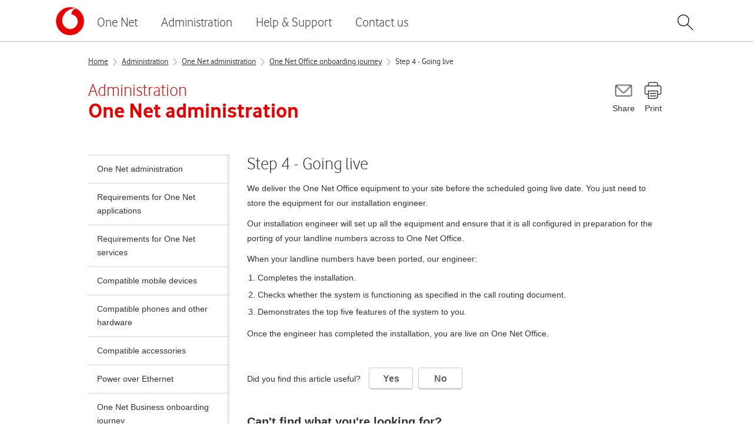

--- FILE ---
content_type: text/html; charset=UTF-8
request_url: https://onenet.vodafone.com/latest/uk/en/content/topics/cf/administration/installation/onboarding-going-live-ono
body_size: 6846
content:
<!DOCTYPE html PUBLIC "-//W3C//DTD XHTML 1.0 Transitional//EN" "http://www.w3.org/TR/xhtml1/DTD/xhtml1-transitional.dtd">
<html xmlns="http://www.w3.org/1999/xhtml" xml:lang="en" lang="en">
        <head>
                <meta charset="utf-8">
                <title>Step 4 - Going live</title>
                <meta http-equiv="X-UA-Compatible" content="IE=edge" />
                            <meta name="robots" content="index, follow"/>
                        <link rel="stylesheet" href="https://ajax.googleapis.com/ajax/libs/jqueryui/1.12.1/themes/base/jquery-ui.css">
                <link rel="stylesheet" href="/style/main.css?r=2.0"/>
        <link rel="icon" href="/style/images/favicon2.png">
                <link rel="stylesheet" href="/style/print.css?r=2.0"/>
                <link rel="stylesheet" href="/style/responsive.css?r=2.0"/>
                <meta name="viewport" content="width=device-width,initial-scale=1.0,maximum-scale=1.0,user-scalable=0;"/>
                <script src="https://ajax.googleapis.com/ajax/libs/jquery/3.7.1/jquery.min.js"></script>
                <script src="/script/script.js?r=2.1"></script>
                <script src="https://ajax.googleapis.com/ajax/libs/jqueryui/1.14.1/jquery-ui.min.js"></script>
                <script src="https://code.jquery.com/jquery-migrate-3.0.1.min.js" integrity="sha256-F0O1TmEa4I8N24nY0bya59eP6svWcshqX1uzwaWC4F4=" crossorigin="anonymous"></script>
        <script src="/script/jquery.rwdImageMaps.min.js"></script>

                <script>
                

                var WEB_ROOT='';
                var ISAPPSUB='0';
                var var_close='Close';
                var var_sending='Sending ...';
                $(document).ready(function()
                {
                        $(".MCDropDownHead").bind("click",function(){$(this).parent().toggleClass("MCDropDown_Open")});
                        $(".MCTopicPopup").each(function()
                        {
                                var tmp = $(this).attr("href");
                checkSidebar();
                                $(this).removeAttr("href");
                                $(this).bind("click",function(){showPopup('content/topics/cf/administration/installation/onboarding-going-live-ono',tmp,'latest');})
                        });
                        $("#onboarding-going-live-ono").addClass("selected open");
                        $(".menuItem.selected > a").append("<img src='"+WEB_ROOT+"/style/images/nav-vert-arrow.png'/>");
                        if($("#sidebar .selected").parent().parent().hasClass("menuItem"))
                                $("#sidebar .selected").parent().parent().addClass("open");
                        // $("#sidebar_dropdown").html($("#sidebar .selected a").first().text());
                        $(".V_LanguageSelectorBox div:nth-child(2) li").each(function()
                        {
                                if($(this).attr("name")=="uk-en")
                                        $(this).parent().addClass("selected");
                        });
                });
                var analyticsOn = false;
                </script>
                                        <script async src="https://www.googletagmanager.com/gtag/js?id=G-XEKZJL96QF"></script>
                        <script>
                                <!-- Google Analytics OLD -->
                                 var analyticsOn = true;
                                (function(i,s,o,g,r,a,m){i['GoogleAnalyticsObject']=r;i[r]=i[r]||function(){
                                (i[r].q=i[r].q||[]).push(arguments)},i[r].l=1*new Date();a=s.createElement(o),
                                m=s.getElementsByTagName(o)[0];a.async=1;a.src=g;m.parentNode.insertBefore(a,m)
                                })(window,document,'script','https://www.google-analytics.com/analytics.js','ga');

                                ga('create', 'UA-66423529-7', 'auto');
                                ga('send', 'pageview');
                                <!-- Google Analytics NEW -->
                                window.dataLayer = window.dataLayer || []; function gtag(){dataLayer.push(arguments);} gtag('js', new Date()); gtag('config', 'G-XEKZJL96QF');
                                <!-- End Google Analytics -->

                                var trackOutboundLink = function(url)
                                {
                                        ga('send', 'event', 'outbound', 'click', url,
                                        {
                                                'transport': 'beacon'
                                        });
                                }
                        </script>
                
                <script type="text/javascript" defer="defer" src="https://extend.vimeocdn.com/ga/44219996.js"></script>
        </head>
        <body >
                <input type='hidden' id='pageID' value='38'/>
                <input type='hidden' id='version' value='latest'/>
                <input type='hidden' id='loc' value='uk'/>
                <input type='hidden' id='lang' value='en'/>
                <input type='hidden' id='contentLocation' value='content/topics/cf/administration/installation/onboarding-going-live-ono'/>
                <div id='appends'></div>

                <div id='header'>
                        <div id='headerRight' class='fl'>
                                <div id='topMenuGrey'>
        <div class='overdiv'>
                <div id='languageSwitcher'></div>
                <div id='contactButton'><a href="https://onenet.vodafone.com/latest/uk/en/content/topics/cf/help/contact" target="_self">Contact us</a></div>
        </div>
</div>
                                <div class='clear'></div>
                                <div id='topMenu'>
                                        <div class='overdiv'>
                                                <div id='logo2'><a href='/switch.php?version=latest&loc=uk&lang=en&id=0&isAppSub=0'></a></div>
                                                                                                        <div id='mainMenu'>
        <div role="main" id="mc-main-content">
            <h1>Main menu</h1>
            <div class="V_MainMenu">
                <div class="V_MainMenuItem">
                    <h2><a href="/latest/uk/en/content/topics/cf/home/one-net-business-home">One Net</a>
                    </h2>
                    <div class="V_MainMenuItemColumn">
                        <h3>About <span class="mc-variable vodafone.application_brand variable">One Net</span></h3>
                        <p><a href="/latest/uk/en/content/topics/cf/overview/solutions/solutions">Which solution? </a>
                        </p>
                        <p><a href="/latest/uk/en/content/topics/cf/overview/whats-new">What's new in <span class="mc-variable vodafone.application_brand variable">One Net</span></a>
                        </p>
                    </div>
                    <div class="V_MainMenuItemColumn">
                        <h3><a href="/latest/uk/en/content/topics/cf/overview/one-net-business"><span class="mc-variable vodafone.full_product_name variable">One Net Business</span></a>
                        </h3>
                        <p><a href="/latest/uk/en/content/topics/cf/overview/features-onb"><span class="mc-variable vodafone.full_product_name variable">One Net Business</span> features</a>
                        </p>
                        <p><a href="/latest/uk/en/content/topics/cf/overview/devices/devices-onb"><span class="mc-variable vodafone.full_product_name variable">One Net Business</span> devices</a>
                        </p>
                        <p><a href="/latest/uk/en/content/topics/cf/overview/onboarding-onb"><span class="mc-variable vodafone.full_product_name variable">One Net Business</span> onboarding</a>
                        </p>
                    </div>
                    <div class="V_MainMenuItemColumn">
                        <h3><a href="/latest/uk/en/content/topics/cf/overview/one-net-mobile"><span class="mc-variable general-terms.one_net_mobile variable">One Net Mobile</span></a>
                        </h3>
                        <p><a href="/latest/uk/en/content/topics/cf/overview/features-onm"><span class="mc-variable general-terms.one_net_mobile variable">One Net Mobile</span> features</a>
                        </p>
                        <p><a href="/latest/uk/en/content/topics/cf/overview/onboarding-onm"><span class="mc-variable general-terms.one_net_mobile variable">One Net Mobile</span> onboarding</a>
                        </p>
                    </div>
                    <div class="V_MainMenuItemColumn">
                        <h3><a href="/latest/uk/en/content/topics/cf/overview/one-net-office"><span class="mc-variable general-terms.one_net_office variable">One Net Office</span></a>
                        </h3>
                        <p><a href="/latest/uk/en/content/topics/cf/overview/features-ono"><span class="mc-variable general-terms.one_net_office variable">One Net Office</span> features</a>
                        </p>
                        <p><a href="/latest/uk/en/content/topics/cf/overview/devices/devices-ono"><span class="mc-variable general-terms.one_net_office variable">One Net Office</span> devices</a>
                        </p>
                        <p><a href="/latest/uk/en/content/topics/cf/overview/onboarding-ono"><span class="mc-variable general-terms.one_net_office variable">One Net Office</span> onboarding</a>
                        </p>
                    </div>
                </div>
                <div class="V_MainMenuItem">
                    <h2><a href="/latest/uk/en/content/topics/cf/administration/administration">Administration</a>
                    </h2>
                    <div class="V_MainMenuItemColumn">
                        <h3>System requirements</h3>
                        <p><a href="/latest/uk/en/content/topics/cf/administration/installation/app-installation-requirements">Requirements for   <span class="mc-variable vodafone.application_brand variable">One Net</span> applications</a>
                        </p>
                        <p><a href="/latest/uk/en/content/topics/cf/administration/installation/system-installation-requirements">Requirements for   <span class="mc-variable vodafone.application_brand variable">One Net</span> services</a>
                        </p>
                        <p><a href="/latest/uk/en/content/topics/cf/administration/installation/administration-getting-started">View all</a>
                        </p>
                    </div>
                    <div class="V_MainMenuItemColumn">
                        <h3>Setup</h3>
                        <p><a href="/latest/uk/en/content/topics/cf/administration/installation/onboarding-journey"><span class="mc-variable vodafone.full_product_name variable">One Net Business</span> onboarding journey</a>
                        </p>
                        <p><a href="/latest/uk/en/content/topics/cf/administration/installation/onboarding-journey-onm"><span class="mc-variable general-terms.one_net_mobile variable">One Net Mobile</span> onboarding journey</a>
                        </p>
                        <p><a href="/latest/uk/en/content/topics/cf/administration/installation/onboarding-journey-ono"><span class="mc-variable general-terms.one_net_office variable">One Net Office</span> onboarding journey</a>
                        </p>
                        <p><a href="/latest/uk/en/content/topics/cf/administration/installation/first-steps-for-administrators">First steps for administrators</a>
                        </p>
                        <p><a href="/latest/uk/en/content/topics/cf/administration/setup/choose-call-flow">Choosing the right call flow</a>
                        </p>
                        <p><a href="/latest/uk/en/content/topics/cf/administration/installation/administration-getting-started">View all</a>
                        </p>
                    </div>
                    <div class="V_MainMenuItemColumn">
                        <h3>Downloads</h3>
                        <p><a href="/latest/uk/en/content/topics/cf/administration/installation/download-one-net-applications">Downloading and opening the applications</a>
                        </p>
                    </div>
                    <div class="V_MainMenuItemColumn">
                        <h3>Help</h3>
                        <p><a href="/latest/uk/en/content/topics/cf/feature-management-portal/administrator/fmp-admin-getting-started"><span class="mc-variable feature_management_portal.product_name_feature_management_portal variable">One Net Feature Management Portal</span> (administrators)</a>
                        </p>
                    </div>
                </div>
                <div class="V_MainMenuItem">
                    <h2><a href="/latest/uk/en/content/topics/cf/help/help-and-support">Help &amp; Support</a>
                    </h2>
                    <div class="V_MainMenuItemColumn">
                        <h3>Using <span class="mc-variable vodafone.application_brand variable">One Net</span></h3>
                        <p><a href="/latest/uk/en/content/topics/cf/learn-about-one-net/one-net-service-overview">Overview of  <span class="mc-variable vodafone.application_brand variable">One Net</span></a>
                        </p>
                        <p><a href="/latest/uk/en/content/topics/cf/learn-about-one-net/first-steps-users">First steps</a>
                        </p>
                        <p><a href="/latest/uk/en/content/topics/cf/learn-about-one-net/uk-video-collection"><span class="mc-variable vodafone.application_brand variable">One Net</span> videos</a>
                        </p>
                        <p><a href="/latest/uk/en/content/topics/cf/learn-about-one-net/one-net-feature-glossary">Feature guide</a>
                        </p>
                        <p><a href="/latest/uk/en/content/topics/cf/learn-about-one-net/using-one-net-getting-started">View all</a>
                        </p>
                    </div>
                    <div class="V_MainMenuItemColumn">
                        <h3>Application help</h3>
                        <p><a href="/latest/uk/en/content/topics/cf/feature-management-portal/all/fmp-getting-started"><span class="mc-variable feature_management_portal.product_name_feature_management_portal variable">One Net Feature Management Portal</span> (users)</a>
                        </p>
                        <p><a href="/latest/uk/en/content/topics/cf/feature-management-portal/administrator/fmp-admin-getting-started"><span class="mc-variable feature_management_portal.product_name_feature_management_portal variable">One Net Feature Management Portal</span> (administrators)</a>
                        </p>
                        <p><a href="/latest/uk/en/content/topics/cf/operator-console/operator-console-getting-started"><span class="mc-variable operator_console.product_name_operator_console variable">One Net Operator Console</span></a>
                        </p>
                        <p><a href="/latest/uk/en/content/topics/cf/miniclient/miniclient-getting-started"><span class="mc-variable miniclient.product_name_miniclient variable">One Net miniClient</span></a>
                        </p>
                        <p><a href="/latest/uk/en/content/topics/cf/one-net-mobile-client/onmc-getting-started"><span class="mc-variable one_net_mobile_client.product_name_one_net_mobile_client variable">One Net Mobile Client</span></a>
                        </p>
                        <p><a href="/latest/uk/en/content/topics/cf/small-call-centre/scc-getting-started"><span class="mc-variable small_call_centre.product_name_scc variable">One Net Small Call Centre</span></a>
                        </p>
                    </div>
                    <div class="V_MainMenuItemColumn">
                        <h3><a href="/latest/uk/en/content/topics/cf/devices/devices-getting-started">Device help</a>
                        </h3>
                        <p class="V_MenuItemLink"><a href="/latest/uk/en/content/topics/cf/devices/devices-getting-started">View all</a>
                        </p>
                    </div>
                    <div class="V_MainMenuItemColumn">
                        <h3>Downloads</h3>
                        <p><a href="/latest/uk/en/content/topics/cf/administration/installation/download-one-net-applications">Downloading and opening the applications</a>
                        </p>
                    </div>
                    <div class="V_MainMenuItemColumn">
                        <h3><a href="/latest/uk/en/content/topics/knowledge-base/knowledgebase">FAQs</a>
                        </h3>
                        <p class="V_MenuItemLink"><a href="/latest/uk/en/content/topics/knowledge-base/knowledgebase">View all</a>
                        </p>
                    </div>
                </div>
            </div>
        </div>
    </div>
                                                                                                <div id='searchBox'>
                                                        <div class='search_icon'></div>
                                                        <form action='/latest/uk/en/search' method='post' id='searchTargetForm' onsubmit='return search_submit()'>
                                                                <input type='hidden' name='mxs' value='751188587' />
                                                                <input type='hidden' name='globalSearch' value='1'/>
                                                                <input id='searchInput' type='text' autocomplete="off" name='search' placeholder="I'm looking for ..." onkeyup='quickSearch(event,this)' onfocus='quickSearch(event,this)' onblur='clearQuickSearch()'/>
                                                                <input type='submit' style='display:none'/>
                                                                <input type='hidden' id='searchRoot' value='latest/uk/en' />
                                                                <input type='hidden' name='tab' value='all' />
                                                                <input type='hidden' name='filters' value='' />
                                                        </form>
                                                        <div id='searchDrop'></div>
                                                </div>
                                                <div class='clear'></div>
                                        </div>
                                </div>
                        </div>
                </div>

                <div class='overdiv'>
                        <div id='mobile'>
                                <div id='logo2_m'><a href='/switch.php?version=latest&loc=uk&lang=en&id=0&isAppSub=0'></a></div>
                                <div class='mobile_options'>
                                        <div class='search button' onclick="toggleMobileSearch()"></div>
                                        <div class='menu button' onclick='toggleMobileMenu();'></div>
                                </div>
                                <div id="mobile_search_area">
                                        <form action='/latest/uk/en/search' method='post' onsubmit='return search_submit()'>
                                                <input type='hidden' name='mxs' value='751188587' />
                                                <input id='mobileSearchInput' type='text' autocomplete="off" name='search' placeholder="I'm looking for ..." onkeyup='quickSearch(event,this)' onfocus='quickSearch(event,this)' onblur='clearQuickSearch()'/>
                                                <input type='submit' value='Go' class="V_BtnSecondaryLarge"/>
                        <input type='hidden'  name='tab' value='all' />
                                                <input type='hidden' id='searchRoot' value='latest/uk/en' />
                                                <input type='hidden' name='filters' value='' />
                                        </form>
                    <div id='searchDropMobile'></div>
                                        <div class='menu_close' onclick='toggleMobileSearch()'><div>Close</div></div>
                                </div>
                                <div id='sidebar_menu'>
                                        
        <div role="main" id="mc-main-content">
            <h1>Main menu</h1>
            <div class="V_MainMenu">
                <div class="V_MainMenuItem">
                    <h2><a href="/latest/uk/en/content/topics/cf/home/one-net-business-home">One Net</a>
                    </h2>
                    <div class="V_MainMenuItemColumn">
                        <h3>About <span class="mc-variable vodafone.application_brand variable">One Net</span></h3>
                        <p><a href="/latest/uk/en/content/topics/cf/overview/solutions/solutions">Which solution? </a>
                        </p>
                        <p><a href="/latest/uk/en/content/topics/cf/overview/whats-new">What's new in <span class="mc-variable vodafone.application_brand variable">One Net</span></a>
                        </p>
                    </div>
                    <div class="V_MainMenuItemColumn">
                        <h3><a href="/latest/uk/en/content/topics/cf/overview/one-net-business"><span class="mc-variable vodafone.full_product_name variable">One Net Business</span></a>
                        </h3>
                        <p><a href="/latest/uk/en/content/topics/cf/overview/features-onb"><span class="mc-variable vodafone.full_product_name variable">One Net Business</span> features</a>
                        </p>
                        <p><a href="/latest/uk/en/content/topics/cf/overview/devices/devices-onb"><span class="mc-variable vodafone.full_product_name variable">One Net Business</span> devices</a>
                        </p>
                        <p><a href="/latest/uk/en/content/topics/cf/overview/onboarding-onb"><span class="mc-variable vodafone.full_product_name variable">One Net Business</span> onboarding</a>
                        </p>
                    </div>
                    <div class="V_MainMenuItemColumn">
                        <h3><a href="/latest/uk/en/content/topics/cf/overview/one-net-mobile"><span class="mc-variable general-terms.one_net_mobile variable">One Net Mobile</span></a>
                        </h3>
                        <p><a href="/latest/uk/en/content/topics/cf/overview/features-onm"><span class="mc-variable general-terms.one_net_mobile variable">One Net Mobile</span> features</a>
                        </p>
                        <p><a href="/latest/uk/en/content/topics/cf/overview/onboarding-onm"><span class="mc-variable general-terms.one_net_mobile variable">One Net Mobile</span> onboarding</a>
                        </p>
                    </div>
                    <div class="V_MainMenuItemColumn">
                        <h3><a href="/latest/uk/en/content/topics/cf/overview/one-net-office"><span class="mc-variable general-terms.one_net_office variable">One Net Office</span></a>
                        </h3>
                        <p><a href="/latest/uk/en/content/topics/cf/overview/features-ono"><span class="mc-variable general-terms.one_net_office variable">One Net Office</span> features</a>
                        </p>
                        <p><a href="/latest/uk/en/content/topics/cf/overview/devices/devices-ono"><span class="mc-variable general-terms.one_net_office variable">One Net Office</span> devices</a>
                        </p>
                        <p><a href="/latest/uk/en/content/topics/cf/overview/onboarding-ono"><span class="mc-variable general-terms.one_net_office variable">One Net Office</span> onboarding</a>
                        </p>
                    </div>
                </div>
                <div class="V_MainMenuItem">
                    <h2><a href="/latest/uk/en/content/topics/cf/administration/administration">Administration</a>
                    </h2>
                    <div class="V_MainMenuItemColumn">
                        <h3>System requirements</h3>
                        <p><a href="/latest/uk/en/content/topics/cf/administration/installation/app-installation-requirements">Requirements for   <span class="mc-variable vodafone.application_brand variable">One Net</span> applications</a>
                        </p>
                        <p><a href="/latest/uk/en/content/topics/cf/administration/installation/system-installation-requirements">Requirements for   <span class="mc-variable vodafone.application_brand variable">One Net</span> services</a>
                        </p>
                        <p><a href="/latest/uk/en/content/topics/cf/administration/installation/administration-getting-started">View all</a>
                        </p>
                    </div>
                    <div class="V_MainMenuItemColumn">
                        <h3>Setup</h3>
                        <p><a href="/latest/uk/en/content/topics/cf/administration/installation/onboarding-journey"><span class="mc-variable vodafone.full_product_name variable">One Net Business</span> onboarding journey</a>
                        </p>
                        <p><a href="/latest/uk/en/content/topics/cf/administration/installation/onboarding-journey-onm"><span class="mc-variable general-terms.one_net_mobile variable">One Net Mobile</span> onboarding journey</a>
                        </p>
                        <p><a href="/latest/uk/en/content/topics/cf/administration/installation/onboarding-journey-ono"><span class="mc-variable general-terms.one_net_office variable">One Net Office</span> onboarding journey</a>
                        </p>
                        <p><a href="/latest/uk/en/content/topics/cf/administration/installation/first-steps-for-administrators">First steps for administrators</a>
                        </p>
                        <p><a href="/latest/uk/en/content/topics/cf/administration/setup/choose-call-flow">Choosing the right call flow</a>
                        </p>
                        <p><a href="/latest/uk/en/content/topics/cf/administration/installation/administration-getting-started">View all</a>
                        </p>
                    </div>
                    <div class="V_MainMenuItemColumn">
                        <h3>Downloads</h3>
                        <p><a href="/latest/uk/en/content/topics/cf/administration/installation/download-one-net-applications">Downloading and opening the applications</a>
                        </p>
                    </div>
                    <div class="V_MainMenuItemColumn">
                        <h3>Help</h3>
                        <p><a href="/latest/uk/en/content/topics/cf/feature-management-portal/administrator/fmp-admin-getting-started"><span class="mc-variable feature_management_portal.product_name_feature_management_portal variable">One Net Feature Management Portal</span> (administrators)</a>
                        </p>
                    </div>
                </div>
                <div class="V_MainMenuItem">
                    <h2><a href="/latest/uk/en/content/topics/cf/help/help-and-support">Help &amp; Support</a>
                    </h2>
                    <div class="V_MainMenuItemColumn">
                        <h3>Using <span class="mc-variable vodafone.application_brand variable">One Net</span></h3>
                        <p><a href="/latest/uk/en/content/topics/cf/learn-about-one-net/one-net-service-overview">Overview of  <span class="mc-variable vodafone.application_brand variable">One Net</span></a>
                        </p>
                        <p><a href="/latest/uk/en/content/topics/cf/learn-about-one-net/first-steps-users">First steps</a>
                        </p>
                        <p><a href="/latest/uk/en/content/topics/cf/learn-about-one-net/uk-video-collection"><span class="mc-variable vodafone.application_brand variable">One Net</span> videos</a>
                        </p>
                        <p><a href="/latest/uk/en/content/topics/cf/learn-about-one-net/one-net-feature-glossary">Feature guide</a>
                        </p>
                        <p><a href="/latest/uk/en/content/topics/cf/learn-about-one-net/using-one-net-getting-started">View all</a>
                        </p>
                    </div>
                    <div class="V_MainMenuItemColumn">
                        <h3>Application help</h3>
                        <p><a href="/latest/uk/en/content/topics/cf/feature-management-portal/all/fmp-getting-started"><span class="mc-variable feature_management_portal.product_name_feature_management_portal variable">One Net Feature Management Portal</span> (users)</a>
                        </p>
                        <p><a href="/latest/uk/en/content/topics/cf/feature-management-portal/administrator/fmp-admin-getting-started"><span class="mc-variable feature_management_portal.product_name_feature_management_portal variable">One Net Feature Management Portal</span> (administrators)</a>
                        </p>
                        <p><a href="/latest/uk/en/content/topics/cf/operator-console/operator-console-getting-started"><span class="mc-variable operator_console.product_name_operator_console variable">One Net Operator Console</span></a>
                        </p>
                        <p><a href="/latest/uk/en/content/topics/cf/miniclient/miniclient-getting-started"><span class="mc-variable miniclient.product_name_miniclient variable">One Net miniClient</span></a>
                        </p>
                        <p><a href="/latest/uk/en/content/topics/cf/one-net-mobile-client/onmc-getting-started"><span class="mc-variable one_net_mobile_client.product_name_one_net_mobile_client variable">One Net Mobile Client</span></a>
                        </p>
                        <p><a href="/latest/uk/en/content/topics/cf/small-call-centre/scc-getting-started"><span class="mc-variable small_call_centre.product_name_scc variable">One Net Small Call Centre</span></a>
                        </p>
                    </div>
                    <div class="V_MainMenuItemColumn">
                        <h3><a href="/latest/uk/en/content/topics/cf/devices/devices-getting-started">Device help</a>
                        </h3>
                        <p class="V_MenuItemLink"><a href="/latest/uk/en/content/topics/cf/devices/devices-getting-started">View all</a>
                        </p>
                    </div>
                    <div class="V_MainMenuItemColumn">
                        <h3>Downloads</h3>
                        <p><a href="/latest/uk/en/content/topics/cf/administration/installation/download-one-net-applications">Downloading and opening the applications</a>
                        </p>
                    </div>
                    <div class="V_MainMenuItemColumn">
                        <h3><a href="/latest/uk/en/content/topics/knowledge-base/knowledgebase">FAQs</a>
                        </h3>
                        <p class="V_MenuItemLink"><a href="/latest/uk/en/content/topics/knowledge-base/knowledgebase">View all</a>
                        </p>
                    </div>
                </div>
            </div>
        </div>
                                    </div>
                        </div>
                        <div class='clear'></div>
                        <div id='main'>
                                                                                                                        <div id='breadcrumbs'><span class='bread_label'>You are here:</span> <a href='/switch.php?version=latest&loc=uk&lang=en&id=0&isAppSub=0'>Home</a> <img src='/style/images/chevron-right.svg' alt='Right chevron' class='chevron_right'> <a href='/latest/uk/en/content/topics/cf/administration/administration'>Administration</a> <img src='/style/images/chevron-right.svg' alt='Right chevron' class='chevron_right'> <span class='breadcrumbSlash'>/</span> <a href='/latest/uk/en/content/topics/cf/administration/installation/administration-getting-started'>One Net administration</a> <img src='/style/images/chevron-right.svg' alt='Right chevron' class='chevron_right'> <span class='breadcrumbSlash'>/</span> <a href='/latest/uk/en/content/topics/cf/administration/installation/onboarding-journey-ono'>One Net Office onboarding journey</a> <img src='/style/images/chevron-right.svg' alt='Right chevron' class='chevron_right'> <span class='breadcrumbSlash'>/</span> <a href='/latest/uk/en/content/topics/cf/administration/installation/onboarding-going-live-ono'>Step 4 - Going live</a> <img src='/style/images/chevron-right.svg' alt='Right chevron' class='chevron_right'> <span class='breadcrumbSlash'>/</span> </div>
                                                <div id='bigTitleBox'><h2>Administration</h2>
        <h3><span class="mc-variable vodafone.application_brand variable">One Net</span> administration</h3></div>
                                                <div id='shareArea'>
        <div role="main" id="mc-main-content">
            
            <div class="V_IconGroup">
                <div class="V_LabelledIcon">
                    <div class="V_LabelledIconImage"><a href="mailto:?body=https://onenet.vodafone.com/latest/uk/en/content/topics/cf/administration/installation/onboarding-going-live-ono&subject=Useful%20One%20Net%20article" onclick="trackOutboundLink('mailto:?body=https://onenet.vodafone.com/latest/uk/en/content/topics/cf/administration/installation/onboarding-going-live-ono&subject=Useful%20One%20Net%20article');"><img src="/infoSiteContent/latest/uk/en/content/resources/images/common/help-branding/share_39x39.png" class="V_SmallButtonIcon" title="" alt="Share button" style="width: 39;height: 39;" /></a>
                    </div>
                    <div class="V_LabelledIconText">Share</div>
                </div>
                <div class="V_LabelledIcon">
                    <div class="V_LabelledIconImage"><a href="javascript:window.print()"><img src="/infoSiteContent/latest/uk/en/content/resources/images/common/help-branding/print.png" alt="Print button" class="V_SmallButtonIcon" /></a>
                    </div>
                    <div class="V_LabelledIconText">Print</div>
                </div>
            </div>
        </div>
    </div>
                                                <div id='bigSearchBox'>
                                                        <form id='searchPageForm' action='/latest/uk/en/search' method='post' onsubmit='return search_submit()'>
                                                                <input type='hidden' name='mxs' value='751188587' />
                                                                <input type='text'  autocomplete="off" name='search' placeholder='Search :xxx:' id='bigSearchInput' onkeyup='quickSearch(event,this)' onfocus='quickSearch(event,this)' onblur='clearQuickSearch()'/>
                                                                <input type='hidden' id='searchRoot' value='latest/uk/en' />
                                                                <input type='hidden' id='searchPage' name='page' value='test' />
                                                                <input type='hidden' name='tab' value='specific' />
                                                                <input type='hidden' id='searchCrumb' name='searchCrumb' value='' />
                                                                <input type='submit' type='button' value='Go' id='bigSearchButton'/>
                                                                <input type='hidden' name='filters' value='' />
                                                        </form>
                                                </div>
                                                <div id="searchBoxLargeBefore">
                                                        <div id='searchDropLarge'></div>
                                                </div>
                                                <div id='sidebar' class='fl'><ul><li class='menuItem' id='administration-getting-started'><a href='/latest/uk/en/content/topics/cf/administration/installation/administration-getting-started'>One Net administration</a><li class='menuItem' id='app-installation-requirements'><a href='/latest/uk/en/content/topics/cf/administration/installation/app-installation-requirements'>Requirements for One Net applications</a></li><li class='menuItem' id='system-installation-requirements'><a href='/latest/uk/en/content/topics/cf/administration/installation/system-installation-requirements'>Requirements for One Net services</a></li><li class='menuItem' id='compatible-tablet-mobile'><a href='/latest/uk/en/content/topics/cf/administration/installation/compatible-tablet-mobile'>Compatible mobile devices</a></li><li class='menuItem' id='compatible-phones-and-adapters'><a href='/latest/uk/en/content/topics/cf/administration/installation/compatible-phones-and-adapters'>Compatible phones and other hardware</a></li><li class='menuItem' id='compatible-accessories'><a href='/latest/uk/en/content/topics/cf/administration/installation/compatible-accessories'>Compatible accessories</a></li><li class='menuItem' id='devices-power-over-ethernet'><a href='/latest/uk/en/content/topics/cf/administration/installation/devices-power-over-ethernet'>Power over Ethernet</a></li><li class='menuItem' id='onboarding-journey'><a href='/latest/uk/en/content/topics/cf/administration/installation/onboarding-journey'>One Net Business onboarding journey</a><ul><li class='menuItem' id='onboarding-introductory-call'><a href='/latest/uk/en/content/topics/cf/administration/installation/onboarding-introductory-call'>Step 1 - Introductory call</a></li><li class='menuItem' id='onboarding-feasibility'><a href='/latest/uk/en/content/topics/cf/administration/installation/onboarding-feasibility'>Step 2 - Feasibility</a></li><li class='menuItem' id='onboarding-service-preparation'><a href='/latest/uk/en/content/topics/cf/administration/installation/onboarding-service-preparation'>Step 3 - Service preparation</a></li><li class='menuItem' id='onboarding-going-live'><a href='/latest/uk/en/content/topics/cf/administration/installation/onboarding-going-live'>Step 4 - Going live</a></li><li class='menuItem' id='onboarding-welcome'><a href='/latest/uk/en/content/topics/cf/administration/installation/onboarding-welcome'>Step 5 - Welcome to One Net</a></li><li class='menuItem' id='onboarding-ethernet'><a href='/latest/uk/en/content/topics/cf/administration/installation/onboarding-ethernet'>Step 6 - Ethernet service onboarding</a></li></ul></li><li class='menuItem' id='onboarding-journey-onm'><a href='/latest/uk/en/content/topics/cf/administration/installation/onboarding-journey-onm'>One Net Mobile onboarding journey</a><ul><li class='menuItem' id='onboarding-introductory-call-onm'><a href='/latest/uk/en/content/topics/cf/administration/installation/onboarding-introductory-call-onm'>Step 1 - Introductory call</a></li><li class='menuItem' id='onboarding-service-preparation-onm'><a href='/latest/uk/en/content/topics/cf/administration/installation/onboarding-service-preparation-onm'>Step 2 - Service preparation</a></li><li class='menuItem' id='onboarding-migration-day-onm'><a href='/latest/uk/en/content/topics/cf/administration/installation/onboarding-migration-day-onm'>Step 3 - Migration day</a></li></ul></li><li class='menuItem' id='onboarding-journey-ono'><a href='/latest/uk/en/content/topics/cf/administration/installation/onboarding-journey-ono'>One Net Office onboarding journey</a><ul><li class='menuItem' id='onboarding-introductory-call-ono'><a href='/latest/uk/en/content/topics/cf/administration/installation/onboarding-introductory-call-ono'>Step 1 - Introductory call</a></li><li class='menuItem' id='onboarding-feasibility-ono'><a href='/latest/uk/en/content/topics/cf/administration/installation/onboarding-feasibility-ono'>Step 2 - Feasibility</a></li><li class='menuItem' id='onboarding-service-preparation-ono'><a href='/latest/uk/en/content/topics/cf/administration/installation/onboarding-service-preparation-ono'>Step 3 - Service preparation</a></li><li class='menuItem' id='onboarding-going-live-ono'><a href='/latest/uk/en/content/topics/cf/administration/installation/onboarding-going-live-ono'>Step 4 - Going live</a></li><li class='menuItem' id='onboarding-welcome-ono'><a href='/latest/uk/en/content/topics/cf/administration/installation/onboarding-welcome-ono'>Step 5 - Welcome to One Net</a></li></ul></li><li class='menuItem' id='download-one-net-applications'><a href='/latest/uk/en/content/topics/cf/administration/installation/download-one-net-applications'>Downloading and opening One Net applications</a></li><li class='menuItem' id='first-steps-for-administrators'><a href='/latest/uk/en/content/topics/cf/administration/installation/first-steps-for-administrators'>First steps for administrators</a></li><li class='menuItem' id='helping-your-users-get-started'><a href='/latest/uk/en/content/topics/cf/administration/installation/helping-your-users-get-started'>Helping your users get started</a></li><li class='menuItem' id='one-net-administration'><a href='/latest/uk/en/content/topics/cf/administration/setup/one-net-administration'>Administrator roles</a></li><li class='menuItem' id='customising-one-net-service'><a href='/latest/uk/en/content/topics/cf/administration/setup/customising-one-net-service'>Customising One Net</a></li><li class='menuItem' id='one-net-address-book'><a href='/latest/uk/en/content/topics/cf/administration/setup/one-net-address-book'>One Net Address Book</a></li><li class='menuItem' id='one-net-collaboration'><a href='/latest/uk/en/content/topics/cf/administration/setup/one-net-collaboration'>One Net Collaboration</a></li><li class='menuItem' id='choose-call-flow'><a href='/latest/uk/en/content/topics/cf/administration/setup/choose-call-flow'>Choosing the right call flow for your organisation</a></li><li class='menuItem' id='setting-up-call-flow'><a href='/latest/uk/en/content/topics/cf/administration/setup/setting-up-call-flow'>Setting up call flow</a></li><li class='menuItem' id='devices-setting-up'><a href='/latest/uk/en/content/topics/cf/administration/setup/devices-setting-up'>Setting up devices</a></li></ul></div>
                                                <div id='content' class='fl help_area' style='width:700px;'>
        <div role="main" id="mc-main-content">
            <h1>Step 4 - Going live</h1>
            <p>We deliver the  <span class="mc-variable general-terms.one_net_office variable">One Net Office</span> equipment to your site before the scheduled going live date. You just need to store the equipment for our installation engineer.</p>
            <p>Our installation engineer will set up all the equipment and ensure that it is all configured in preparation for the porting of your landline numbers across to <span class="mc-variable general-terms.one_net_office variable">One Net Office</span>.</p>
            <p>When your landline numbers have been ported, our engineer:</p>
            <ol>
                <li value="1" data-mc-conditions=""> Completes the installation.</li>
                <li value="2" data-mc-conditions="">Checks whether the system is functioning as specified in the call routing document.</li>
                <li value="3" data-mc-conditions="">Demonstrates the top five features of the system to you.</li>
            </ol>
            <p>Once the engineer has completed the installation, you are  live on <span class="mc-variable general-terms.one_net_office variable">One Net Office</span>.</p>
        </div>
        <div class="V_MoreInfoSource">
            <h2>Can't find what you're looking for?</h2>
            <div class="V_MoreInfoSourceColumn">
                <div class="V_MoreInfoHeader">
                    <div class="V_MoreInfoHeaderImage">
                        <img src="/infoSiteContent/latest/uk/en/content/resources/images/common/help-branding/icon-question.png" alt=" " />
                    </div>
                    <div class="V_MoreInfoHeaderText">
                        <h3>FAQs</h3>
                    </div>
                </div>
                <p>Answers to your questions and solutions to any issues.</p>
                <p><a href="../../../knowledge-base/knowledgebase" class="V_BtnSecondaryLarge">FAQs</a>
                </p>
            </div>
            <div class="V_MoreInfoSourceColumn">
                <div class="V_MoreInfoHeader">
                    <div class="V_MoreInfoHeaderImage">
                        <img src="/infoSiteContent/latest/uk/en/content/resources/images/common/help-branding/icon-speechbubbles2.png" alt=" " />
                    </div>
                    <div class="V_MoreInfoHeaderText">
                        <h3>Contact us</h3>
                    </div>
                </div>
                <p>Get in touch if you have any questions.</p>
                <p><a href="../../help/contact" class="V_BtnSecondaryLarge">Contact us</a>
                </p>
            </div>
        </div>
        <div style="display:none">
            <p><a href="../../../auxiliary/404-page" class="MCXref xref">Sorry. The page could not be found.</a>
            </p>
            <p><a href="../../../auxiliary/categories" class="MCXref xref"></a>
            </p>
            <p><a href="../../../auxiliary/configuration" class="MCXref xref">See more results</a>
            </p>
            <p><a href="../../../auxiliary/main-menu" class="MCXref xref">Main menu</a> </p>
            <p><a href="../../../auxiliary/print-share" class="MCXref xref">Print and share</a>
            </p>
            <p><a href="../../../auxiliary/search-footer" class="MCXref xref">Vodafone</a> </p>
            <p><a href="../../../auxiliary/search-tips-and-popular-topics" class="MCXref xref">This site is for Vodafone One Net customers. If you need help with your Vodafone mobile service, visit the Vodafone Support Centre. </a> </p>
            <p><a href="../../../auxiliary/user-feedback" class="MCXref xref">User feedback</a><![CDATA[       ]]></p>
        </div>
        <div class="V_PageFooter">
            <div class="V_PageFooterColumn">
                <h3><span class="mc-variable vodafone.vodafone_short_company_name variable">Vodafone</span>
                </h3>
                <div class="V_PageFooterColumnLinks">
                    <p><a href="http://www.vodafone.com/" onclick="trackOutboundLink('http://www.vodafone.com/');" target="_blank"><span class="mc-variable vodafone.vodafone_short_company_name variable">Vodafone</span> Group</a>
                    </p>
                    <p><a href="http://www.vodafone.co.uk/our-responsibilities/" onclick="trackOutboundLink('http://www.vodafone.co.uk/our-responsibilities/');" target="_blank">Corporate responsibility</a>
                    </p>
                    <p><a href="https://careers.vodafone.com/uk" onclick="trackOutboundLink('https://careers.vodafone.co.uk/');" target="_blank">Careers</a>
                    </p>
                    <p><a href="https://www.vodafone.co.uk/help-and-information/about-us" onclick="trackOutboundLink('https://www.vodafone.co.uk/help-and-information/about-us');" target="_blank">About us</a>
                    </p>
                </div>
            </div>
            <div class="V_PageFooterColumn">
                <h3><span class="mc-variable vodafone.application_brand variable">One Net</span>
                </h3>
                <div class="V_PageFooterColumnLinks">
                    <p><a href="https://onenet.vodafone.com/:STAGE:/:LOC:/:LANG:/content/topics/cf/overview/one-net-business"><span class="mc-variable vodafone.full_product_name variable">One Net Business</span></a>
                    </p>
                    <p><a href="https://onenet.vodafone.com/:STAGE:/:LOC:/:LANG:/content/topics/cf/overview/one-net-mobile"><span class="mc-variable general-terms.one_net_mobile variable">One Net Mobile</span></a>
                    </p>
                    <p><a href="https://onenet.vodafone.com/:STAGE:/:LOC:/:LANG:/content/topics/cf/overview/one-net-office"><span class="mc-variable general-terms.one_net_office variable">One Net Office</span></a>
                    </p>
                </div>
            </div>
            <div class="V_PageFooterColumn">
                <h3>Help &amp; Support</h3>
                <div class="V_PageFooterColumnLinks">
                    <p><a href="https://onenet.vodafone.com/:STAGE:/:LOC:/:LANG:/content/topics/cf/help/help-and-support"><span class="mc-variable vodafone.application_brand variable">One Net</span> Help &amp; Support</a>
                    </p>
                    <p><a href="https://onenet.vodafone.com/:STAGE:/:LOC:/:LANG:/content/topics/knowledge-base/knowledgebase">FAQs</a>
                    </p>
                    <p><a href="https://onenet.vodafone.com/:STAGE:/:LOC:/:LANG:/content/topics/cf/learn-about-one-net/uk-video-collection"><span class="mc-variable vodafone.application_brand variable">One Net</span> videos</a>
                    </p>
                    <p><a href="https://support.vodafone.co.uk/" onclick="trackOutboundLink('https://support.vodafone.co.uk/?t=support');" target="_blank">General <span class="mc-variable vodafone.vodafone_short_company_name variable">Vodafone</span> Support Centre</a>
                    </p>
                </div>
            </div>
            <div class="V_PageFooterColumn">
                <h3>Contact us</h3>
                <div class="V_PageFooterColumnLinks">
                    <p><a href="https://onenet.vodafone.com/:STAGE:/:LOC:/:LANG:/content/topics/cf/help/contact">Contact</a>
                    </p>
                    <p><a href="https://www.vodafone.co.uk/business/unified-communications/vodafone-one-net-business" onclick="trackOutboundLink('https://www.vodafone.co.uk/business/unified-communications/vodafone-one-net-business');" target="_blank">Request a callback</a>
                    </p>
                </div>
            </div>
            <div>
                <p><a href="http://www.vodafone.co.uk/terms-and-conditions/" onclick="trackOutboundLink('http://www.vodafone.co.uk/terms-and-conditions/');" target="_blank">Terms &amp; conditions</a>
                </p>
                <p><a href="https://onenet.vodafone.com/:STAGE:/:LOC:/:LANG:/content/topics/auxiliary/sitemap">Site map</a>
                </p>
                <p><a href="http://www.vodafone.co.uk/about-this-site/our-privacy-policy/" onclick="trackOutboundLink('http://www.vodafone.co.uk/about-this-site/our-privacy-policy/');" target="_blank">Privacy policy</a>
                </p>
            </div>
            <div>
                <p>© <script>/* <![CDATA[ */document.write(new Date().getFullYear());/* ]]> */</script> Vodafone Limited. Registered office: Vodafone House, The Connection, Newbury, Berkshire RG14 2FN. Registered in England No 1471587.</p>
            </div>
        </div>
    </div>
                                                
        <div role="main" id="mc-main-content">
            
            <div class="V_UserFeedback">
                <p id="feedback-question">Did you find this article useful?</p>
                <p id="feedback-answer-yes">Yes</p>
                <p id="feedback-answer-no">No</p>
                <p id="feedback-response">Thanks for your feedback.</p>
                <div id="feedback-comment">
                    <label>What were you looking for today?</label><textarea id="feedback-comment-text" autocomplete="off"></textarea>
                    <div id="feedback-comment-buttons">
                        <button class="feedback-cancel" onclick="sendFeedback(1)">Cancel</button>
                        <button class="V_BtnSecondaryLarge" onclick="sendFeedback()">Send comment</button>
                    </div>
                </div>
            </div>
        </div>
                                                                                                                            <div class='clear'></div>
                        </div>
                </div>
                <div id='footer'>
                        <div id='innerFooter' class='overdiv'></div>
                        <script>
                                $(".V_PageFooter").appendTo("#innerFooter");
                                $("#innerFooter > div").replaceWith($("#innerFooter > div").html());
                                $("#innerFooter a").each(function()
                                {
                                        $(this).attr("href",$(this).attr("href").replace(":STAGE:","latest"));
                                        $(this).attr("href",$(this).attr("href").replace(":LOC:","uk"));
                                        $(this).attr("href",$(this).attr("href").replace(":LANG:","en"));
                                });
                        </script>
                </div>
                <div id='shareResponsive'>
                        
        <div role="main" id="mc-main-content">
            
            <div class="V_IconGroup">
                <div class="V_LabelledIcon">
                    <div class="V_LabelledIconImage"><a href="mailto:?body=https://onenet.vodafone.com/latest/uk/en/content/topics/cf/administration/installation/onboarding-going-live-ono&subject=Useful%20One%20Net%20article" onclick="trackOutboundLink('mailto:?body=https://onenet.vodafone.com/latest/uk/en/content/topics/cf/administration/installation/onboarding-going-live-ono&subject=Useful%20One%20Net%20article');"><img src="/infoSiteContent/latest/uk/en/content/resources/images/common/help-branding/share_39x39.png" class="V_SmallButtonIcon" title="" alt="Share button" style="width: 39;height: 39;" /></a>
                    </div>
                    <div class="V_LabelledIconText">Share</div>
                </div>
                <div class="V_LabelledIcon">
                    <div class="V_LabelledIconImage"><a href="javascript:window.print()"><img src="/infoSiteContent/latest/uk/en/content/resources/images/common/help-branding/print.png" alt="Print button" class="V_SmallButtonIcon" /></a>
                    </div>
                    <div class="V_LabelledIconText">Print</div>
                </div>
            </div>
        </div>
                    </div>
        </body>
</html>


--- FILE ---
content_type: text/css
request_url: https://onenet.vodafone.com/style/main.css?r=2.0
body_size: 12062
content:
@font-face {
    font-family: 'vodafone_ltregular';
    src: url('fonts/vodafonelt-webfont_woff-webfont.eot');
    src: url('fonts/vodafonelt-webfont_woff-webfont.eot?#iefix') format('embedded-opentype'),
         url('fonts/vodafonelt-webfont_woff-webfont.woff2') format('woff2'),
         url('fonts/vodafonelt-webfont_woff-webfont.woff') format('woff'),
         url('fonts/vodafonelt-webfont_woff-webfont.ttf') format('truetype'),
         url('fonts/vodafonelt-webfont_woff-webfont.svg#vodafone_ltregular') format('svg');
    font-weight: normal;
    font-style: normal;
}
@font-face {
    font-family: 'vodafone_rgregular';
    src: url('fonts/vodafonerg-webfont.eot');
    src: url('fonts/vodafonerg-webfont.eot?#iefix') format('embedded-opentype'),
         url('fonts/vodafonerg-webfont.woff2') format('woff2'),
         url('fonts/vodafonerg-webfont.woff') format('woff'),
         url('fonts/vodafonerg-webfont.ttf') format('truetype'),
         url('fonts/vodafonerg-webfont.svg#vodafone_rgregular') format('svg');
    font-weight: normal;
    font-style: normal;

}
@font-face {
    font-family: 'vodafone_rgregularbold';
    src: url('fonts/vodafonergbd-webfont.eot');
    src: url('fonts/vodafonergbd-webfont.eot?#iefix') format('embedded-opentype'),
         url('fonts/vodafonergbd-webfont.woff2') format('woff2'),
         url('fonts/vodafonergbd-webfont.woff') format('woff'),
         url('fonts/vodafonergbd-webfont.ttf') format('truetype'),
         url('fonts/vodafonergbd-webfont.svg#vodafone_rgregularbold') format('svg');
    font-weight: normal;
    font-style: normal;

}
.vimeo-player_V_ExternalVideo_0{
    width:100% !important;
}

.V_IconGroup{
    height:60px;
}
img {
    max-width:100%;
}
p {
    padding:5px 0 5px 0;
    margin:0;
}

body{
	margin:0;
	font-family:arial;
	color:#333;
	font-size:14px;
	line-height:26px;
	overflow-x:hidden;
}
a{
	color:#333;
}
*{
}
input {
    border-radius: 0;
}

input::-moz-focus-inner {
  border: 0;
}
input:focus,
a:focus{
    outline: none;
}
img {  border-style: none; }

#logo2 {
	height: 48px;
	width: 48px;
	margin-right: 10px;
	position:absolute;
	background: url("images/main_logo2.png") no-repeat;
	background-size: auto auto;
	background-size: 48px;
	top:12px;
	left:0;
}
#logo2 a{
	display: inline-block;
	position:absolute;
	/* right: 0px; */
	/* top: 0px; */
	width: 48px;
	height: 48px;
}

#logo2_m {
	height: 33px;
	width: 33px;
    position:absolute;
    left:-39px;
    top:-12px;
    display:none;
    z-index:100;
    background: url("images/main_logo2.png") no-repeat;
}
#logo2_m a{
	display:block;
	position:absolute;
	left: 0px;
	top: 13px;
	width: 38px;
	height: 38px;
}


#content ul,#content ol{
	margin: 0;
	padding: 0px 18px 5px 18px;
	font-size:14px;
}

ul > li,
ol > li {
    padding-top:3px;
    padding-bottom:3px;
	line-height: 23px;
}

ul > li > ul {
    padding-top:0px !important;
    padding-bottom:0px !important;
}

#content ol > li > ul  { margin-left:0px;}

/* Headers and like headers */
h1,h2{
	color:#666;
}
h1{
	margin-bottom:10px;
	font-size:46px;
	color:#E60000;
	font-family:vodafone_rgregular;
	line-height:50px;
}
.V_FeatureHeading,
.help_area h1{
	font-size:30px;
	color:#333333;
	font-family:vodafone_ltregular;
	line-height:30px;
	margin: 20px 0 0;
	font-weight:normal;
}
h2{
	margin:35px 0 0;
	font-size:30px;
	color:#333333;
	font-family:vodafone_ltregular;
	line-height:30px;
	font-weight:normal;
}
h2 .V_UiElement{
	font-family:vodafone_rgregularbold !important;
	font-size:inherit !important;
}
.help_area h1{
	margin-bottom:10px;
	margin-top:0;
}
.help_area h2 {
    font-size:22px;
	font-family:vodafone_rgregularbold;
}
.help_area a{
	font-weight:700;
}
a.V_ListLink{
	font-weight:200;
	text-decoration:underline !important;
}
.help_area a.V_ListLink{
	font-weight:200;
	text-decoration:underline !important;
}
h3{
	margin:35px 0 0;
	font-size:20px;
	color:#333333;
	font-family:arial;
	font-weight:bold;
	line-height:30px;
}
h3 a{
	padding:0px !important;
}
h4{
	margin:25px 0 0;
	font-size:16px;
	color:#333333;
	font-family:arial;
	font-weight:bold;
	line-height:26px;
}
h5, h6{
	margin:25px 0 0;
	font-size:16px;
	color:#333333;
	font-family:arial;
	font-weight:bold;
	line-height:26px;
}
p.V_ProcedureIntro{
	font-family:arial !important;
	margin-top:10px;
	margin-bottom:0;
	font-size:14px;
	font-weight:700;
}
.V_FeatureHeading{
	margin-bottom:30px;
	margin-top:50px;
}
/* End headers */

/* Helper Classes */

.p_20px {
	padding: 20px;
}

::-webkit-input-placeholder{
	color:#767676
}

:-moz-placeholder{
	color:#767676;
	opacity:1
}

::-moz-placeholder{
	color:#767676;
	opacity:1
}

:-ms-input-placeholder{
	color:#767676
}
.help_area{
	margin-top:50px;
	position:relative;
}
body.isAppSub .help_area{
	margin-top:0;
}
.help_area:before{
	content: "";
	box-shadow: -4px 0px 6px -3px #CCC inset;
	position: absolute;
	top: 0px;
	bottom: 0px;
	left: -38px;
	z-index: 1;
	width: 8px;
}
.placeholder{
	color:#767676
}
#main{
	padding-bottom:100px;
}
#main, #content{
	width:inherit;
}
#content > p,
#mc-main-content > p,
.V_FeatureDesc p,
.V_CsThumbnailMessage p,
.MCDropDownBody p,
.V_ParaTableRow{
	font-size:14px;
	line-height:25px;
}
.V_ParaTableRow{
    padding:2px;
}
#content a{
	text-decoration:none;
	color:#333;
}
#content a:hover{
	text-decoration:underline;
}
#content a:focus{
	color:#007C92;
}
#content a:visited{
	color:#9C2AA0;
}
.overdiv{
	width:980px;
	margin:auto;
}
.fl, #topMenu ul{
	float:left;
}
.fr{
	float:right;
}
.pad10{
	padding:10px;
}
.clear{
	clear:both;
}
.hide, #anciliary_home{
	display:none !important;
}
#blocker{
	position:fixed;
	background-color:rgba(0,0,0,0.5);
	width:100%;
	height:100%;
	z-index:1000;
}
#popup{
	max-width:500px;
	height:auto;
	background-color:#fff;
	padding:20px;
    border:1px solid #cacaca;
    border-radius:3px;
    position:absolute;
    box-shadow: 0px 2px 3px -2px rgba(0, 0, 0, 0.6);
    -moz-box-shadow: 0px 2px 3px -2px rgba(0, 0, 0, 0.6);
    -webkit-box-shadow: 0px 2px 3px -2px rgba(0, 0, 0, 0.6);
}
#popup_callback{
	width:700px;
	height:auto;
	background-color:#424242;
	padding:20px;
    position:absolute;
    box-shadow: 0px 2px 3px -2px rgba(0, 0, 0, 0.6);
    -moz-box-shadow: 0px 2px 3px -2px rgba(0, 0, 0, 0.6);
    -webkit-box-shadow: 0px 2px 3px -2px rgba(0, 0, 0, 0.6);
	z-index:1001;
	color:#fff;
}

/* HEADER */
#header{
	position:relative;
}
.V_LanguageSelectorBox{
	display:none;
	min-width:320px;
	width:auto;
	height:auto;
	padding: 20px 0;
	background-color: rgba(0,0,0,0.9);
	position:absolute;
	right: -50px;
	top: 29px;
	z-index: 6;
	color: #ccc;
	font-family: vodafone_ltregular;
	font-size: 16px;
}
.V_LanguageSelectorBox > div{
	float:left;
	width: 200px;
	padding: 0 10px;
	box-sizing: border-box;
}
.V_LanguageSelectorBox > div ul{
	display:none;
}
.V_LanguageSelectorBox > div ul li{
    width:calc(100% + 24px);
}
.V_LanguageSelectorBox > div:first-child{
	width: 200px;
	border-right: 1px solid #cccccc;
	margin-bottom: 30px;
}
.V_LanguageSelectorBox > div:first-child ul{
	display:block;
}
.V_LanguageSelectorBox ul{
	padding:10px 20px;
	margin:0;
	list-style:none;
}
.V_LanguageSelectorBox ul li{
	padding: 6px 0;
	position:relative;
}
.V_LanguageSelectorBox ul li:after{
    visibility: hidden;
    display: block;
    font-size: 0;
    content: " ";
    clear: both;
    height: 0;
}
.V_LanguageSelectorBox ul li.selected, .V_LanguageSelectorBox ul li:not(.V_LocationTitle):not(.V_LanguageTitle):hover{
	/* text-decoration:underline; */
	cursor:pointer;
}
.V_LanguageSelectorBox ul li.selected{
	background-image:url(images/langTick.jpg);
	background-repeat:no-repeat;
	background-position:right;
}
.selected_lang{
	color:white;
	font-weight:bold;
}
.V_LanguageSelectorBox ul li img{
	margin-right:10px;
	top:2px;
	display: inline-block;
	vertical-align: middle;
	/* display: none; */
}
.V_SelectedCountryLang{
	float: left;
	/* display: block !important; */
	display: none !important;
}
.V_LocationTitle, .V_LanguageTitle{
	font-size:16px !important;
}
.V_LanguageSelectorBoxClosed, #contactButton{
	height:25px;
	margin-top: 4px;
	line-height: 1.5;
	float:right;
	color: #cccccc;
	/* margin-top:10px; */
	background-image: url(images/language_arrow.png);
	background-repeat:no-repeat;
	background-position: right 9px;
	cursor:pointer;
	font-family: vodafone_ltregular;
	font-size: 16px;
	padding-right: 15px;
}
/* ISAPPSUB */
body.isAppSub .V_LanguageSelectorBox > div:first-child,
body.isAppSub .V_CountryFaqLink{
	display:none;
}
body.isAppSub .V_LanguageSelectorBox{
	min-width:50px;
}
#contactButton{
	display:none;
	width:auto;
	margin-right:10px;
	background-image:url(images/contactIcon.jpg);
	background-position:5px;
	padding-left:40px;
    padding-right:10px;
}
#contactButton a{
	text-decoration:none;
}
#topMenuGrey .V_LanguageSelectorBoxClosed img{
	display:none;
}
#topMenuGrey .overdiv{
	position:relative;
}
.V_LanguageSelectorBoxClosed img{
	margin-right:10px;
	margin-left:10px;
	position:relative;
	/* display: none; */
	top:2px;
}
div.V_CountryFaqLink{
	box-sizing:border-box;
	clear:both;
	width:100%;
	padding:0 20px;
	font-style:italic;
}
div.V_CountryFaqLink a{
	text-decoration:none;
	color: #cccccc;
	font-size: 13px;
	margin-left: 10px;
}
div.V_CountryFaqLink a:hover{
	text-decoration:underline;
}
#logo{
	position:absolute;
	left:-100px;
	margin-top:38px;
}
#logo img{
	z-index:500;
	position:relative;
}
#logo:before{
	z-index:499;
	content:"";
	position:absolute;
	width:0;
	height:0;
	left:-3950px;
	top:-3992px;
	border-left:2000px inset transparent;
	border-top:2000px inset transparent;
	border-right:2000px inset transparent;
	border-bottom:2000px solid #E60000;
}
#logo:after{
	z-index:499;
	content:"";
	position:absolute;
	width:0;
	height:0;
	left:-3950px;
	top:52px;
	border-left:2000px inset transparent;
	border-bottom:2000px inset transparent;
	border-right:2000px inset transparent;
	border-top:2000px solid #E60000;
}
#logo_inner{
	position:relative;
}
#logo_inner:before{
	position:absolute;
	width:2000px;
	height:44px;
	top:8px;
	left:-1982px;
	z-index:499;
	content:"";
	background-color:#E60000;
}
#headerRight{
	width:100%;
}

#mainMenu{
	z-index:5;
	display: inline-block;
	vertical-align:  middle;
}
#mainMenu h1{
	display:none;
}
#mainMenu h2, #mainMenu h2 *{
	font-size: 22px;
	line-height: 33px;
	font-family: vodafone_ltregular;
	color: #333;
	margin:0;
	margin:0;
	padding: 21px 20px 18px;
	box-sizing: border-box;
}
#mainMenu h2{
	padding-left:0;
	padding-right:0;
}
#mainMenu h2 *:hover{
	border-bottom: 3px solid #e60000;
	padding-bottom: 18px;
}
/* isAppSub */
#app_mainMenuTitle{
	display: inline-block;
	margin: 0 0 0 20px;
}
#app_mainMenuTitle h2{
	display:none;
}
#app_mainMenuTitle h3{
	line-height: 70px;
	font-size:38px;
	color:#E60000;
	margin:0;
	padding:0;
}
.hover_main_nav{
	background-color:white;
	color: #e60000 !important;
}
.hover_main_nav *{
	color: #e60000 !important;
	border-bottom: 3px solid #e60000;
}
#mainMenu .V_MainMenuItem{
	float:left;
	cursor:default;
}
#mainMenu .V_MainMenuItem:first-of-type{
	border:0;
}
#mainMenu .V_MainMenuItem a{
	text-decoration:none;
	/* padding: 21px 20px !important; */
}
#mainMenu .V_MainMenuItem a:hover{
	/* text-decoration:underline; */
}
#mainMenu .V_MainMenuItem .subMenu{
	display:none;
	z-index:5;
}
#mainMenu .V_MainMenuItem .subSubMenu{
	display:none;
	position:absolute;
}
#mainMenu .V_MainMenuItem .subSubMenu p{
	display:block;
	border-bottom: none;
	margin-bottom: 0;
}
#mainMenu .V_MainMenuItem .subSubMenu p:hover{
	background:white;
}
#mainMenu .V_MainMenuItem .subMenu .overdiv{
    padding-left: 62px;
    box-sizing:border-box;
}
#mainMenu .V_MainMenuItemColumn{
	float:left;
	/* width:185px; */
	/* height:180px; */
	/* overflow:hidden; */
}
#mainMenu .V_MainMenuItemColumn h3:hover{
	background-color: white;
}
#mainMenu .V_MainMenuItemColumn:first-child{
	border-left:none;
}
#mainMenu .V_MainMenuItemColumn h3{
	font-family:vodafone_ltregular;
	font-weight:normal;
	font-size: 21px;
	line-height: 32px;
	margin-top: 0;
	background-image:url(images/dropdown_arrow.png);
	background-repeat:no-repeat;
	padding: 14px 45px 14px 20px;
	background-position:right 10px center;
}
#mainMenu .V_MainMenuItemColumn h3 *{
	border-bottom:none !important;
}
.V_LocationTitle, .V_LanguageTitle{
	margin:0 0 10px 0;
	padding:0;
	font-size: 18px !important;
}
#mainMenu .V_MainMenuItemColumn p{
	font-size: 21px;
	line-height: 32px;
	padding:0;
	margin:0 0 2px 0;
}
#mainMenu .V_MainMenuItemColumn p a{
	text-decoration:none;
}
#mainMenu .V_MainMenuItemColumn p a:after{
	/* width:5px; */
	/* height:6px; */
	/* background:url(images/menu_arrow_right.png) no-repeat; */
	/* content:" "; */
	/* display:inline-block; */
	/* position:relative; */
	/* left:10px; */
	/* top:-2px; */
}
#mainMenu .V_MainMenuItem:hover{
	color:#333;
}
#mainMenu .V_MainMenuItem:hover a{
	color: #333;
}
#mainMenu .V_MainMenuItem a:hover{
	color:#e70000;
	padding-bottom: 18px;
}
#mainMenu .V_MainMenuItem h2:after{
	/* background:url(images/menu_arrow.png) no-repeat; */
	/* width:9px; */
	/* height:5px; */
	/* content: " "; */
	display:inline-block;
	position:relative;
	left:10px;
	top:-3px;
}
#mainMenu .V_MainMenuItem:hover h2:after{
	background-position:-9px 0 ;
}
#mainMenu .subMenu{
	/* display:block; */
	position:absolute;
	left:0;
	top: 71px;
	background: rgba(255,255,255,.97);
	width: 100%;
	height: 60px;
	font-family: vodafone_ltregular;
	font-size: 24px;
	border-top:0;
	/*	overflow:hidden;*/
}
#mainMenu .V_MainMenuItem .subMenu .V_MainMenuItemColumn:hover .subSubMenu{
	/* display:block; */
}
.subSubMenu a, .subSubPadding{
	padding: 14px 20px !important;
	background: rgba(255,255,255,0.97);
	display:block;
	min-width: 130px;
	text-decoration: none;
}
.subSubMenu a:hover{
	background:white;
}
#mainMenu .subBottom{
	height:69px;
	background-image:url(images/upArrow.png);
	background-repeat:no-repeat;
	background-position:center;
	background-color:#fff;
	border-top:1px solid #cacaca;
	display: none;
}
#topMenuGrey{
	background:#4A4D4E;
	width: 100%;
	height: 30px;
	display:none !important;
}
#topMenu{
	background: #ffffff none repeat scroll 0% 0%;
	width:100%;
	/* margin-top:10px; */
	/* position:relative; */
	height: 70px;
	border-bottom: 1px solid rgba(102,102,102,.5);
	/* border-radius:3px; */
	/* box-shadow:0px 1px 2px 0px #555; */
	/* -webkit-box-shadow:0px 1px 2px 0px #555; */
	-moz-box-shadow:0px 1px 2px 0px #555;
}
#header .overdiv{
	width: 1040px;
	position: relative;
	padding-left:50px;
}
#searchBox{
	/* position:absolute; */
	/* right:8px; */
	margin-top: 18px;
	float: right;
	display: inline-block;
}
.search_icon{
	background-image:url(images/search_mag.svg);
	background-repeat:no-repeat;
	background-position: center;
	background-size: 32px;
	height:40px;
	width:40px;
	cursor:pointer;
	float:right;
}
.search_icon:hover{
	background-image:url(images/search_mag_red.svg);
}
#searchBox input{
	width: 240px;
	float: right;
	line-height:35px;
	font: 400 21px/1.176 vodafone_ltregular,Arial,sans-serif;
	box-sizing: border-box;
	padding: 6px 10px;
	color:#767676;
	-moz-appearance: none;
	border:none;
	position:relative;
	z-index:2;
	background: #fff url(images/search_mag.svg) no-repeat left 5px top 2px;
	background-size:32px;
	padding-left: 45px;
	border: 1px solid #c5c5c5;
}
#searchBoxLargeBefore{
    position:relative;
}
#searchDrop,
#searchDropLarge{
	min-width: 240px;
	height:0;
	position: absolute;
	margin-top: 36px;
	/* left:0; */
	background-color:#fff;
	box-shadow: 0px 0px 2px #4a4d4e inset;
	border-radius: 3px;
	z-index:100;
	overflow:hidden;
	box-sizing: border-box;
}
#searchDropLarge{
    width:485px;
    left:10px;
	margin-top:0;
    position:absolute;
}
.searchDrop{
	font-size:10px;
	margin:0;
}
.searchDrop:hover a, .searchDrop.selected a{
	color:#fff !important;
	background-color:#E60000;
}
.searchDrop.cancelHov:hover, .searchDrop.cancelHov{
	color:#000 !important;
	background-color:#fff !important;
}
.searchDrop:first-child a{
	padding-top:10px;
}
.searchDrop a:visited{
    color:#000;
}
.searchDrop a{
	padding:5px;
	text-decoration:none !important;
	display:block;
	font-family: vodafone_rgregular;
	font-size: 14px;
}
.searchDrop.seeMore{
	background-color:#4A4D4E;
	border:2px solid #fff;
	cursor:pointer;
}
.searchDrop.seeMore a{
	color:#fff !important;
}
#searchDropMobile{
    border-top: 1px solid white;
    margin: 20px 10px 0px;
    padding-top: 10px;
}
#mobile #searchDropMobile a{
	color: white;
}
#mobile #searchDropMobile a:visited{
	color: #C3C3C3;
}
#mobile .searchDrop:hover a, .searchDrop.selected a{
	color:#E60000 !important;
	background-color:unset !important;
}
#searchTabs {
    margin:20px 0px 20px 0px;
    height:42px;
}
#shareArea{
	float:right;
	margin-top:40px;
}
body.isAppSub #content:not(.search_content_area) #shareArea{
	margin-top:0;
}
#shareArea a:hover{
	border-color:transparent;
}
#shareArea .V_LabelledIcon{
	float:left;
	margin-left:10px;
}
#shareArea .V_LabelledIconText{
	text-align:center;
	color:#333;
	font-size:14px;
}
#shareArea {
    height:62px;
}
#shareArea .V_SmallButtonIcon{
	width:40px;
    height:40px;
}

#bigTitleBox h2, #bigTitleBox h2 *{
	color:#E60000;
	font-size:30px;
	font-weight:normal;
	margin-bottom:0;
	margin-top:20px;
}
#bigTitleBox h3, #bigTitleBox h3 *{
	color:#E60000;
	font-size:36px;
    font-family: 'vodafone_rgregularbold';
	margin-top:5px;
	margin-bottom:10px;
}
body.isAppSub #bigTitleBox{
	display:none;
}
#bigSearchBox{
	background-color:#F1F1F1;
	padding:10px 30px 10px 9px;
	border-radius:2px;
	box-shadow: 0px 2px 2px rgba(0, 0, 0, 0.3);
	display:none;
}
#bigSearchBox.search{
	background-color:transparent;
	box-shadow: none;
}
#bigSearchBox.search form{
	box-shadow: 0px 2px 2px rgba(0, 0, 0, 0.3);
	background-color:#F1F1F1;
	display:inline-block;
	padding:8px;
}
#bigSearchBox.search #shareArea{
	margin-top:0;
}
.search_content_area #bigSearchBox{
	display:block;
}
#bigSearchBox #bigSearchInput{
	font-size:16px;
	padding:10px 10px 10px 40px;
	width:435px;
	background: #FFF url("images/search_mag.svg") no-repeat scroll left 5px top 4px;
	background-size:32px;
	box-shadow:0 1px 2px rgba(50,50,50,0.4) inset;
	border-radius:3px;
	border:none;
}
#searchInput{
	display:none;
}
#bigSearchBox #bigSearchButton{
	font-size:16px;
	background-color:#424242;
	color:#fff;
	padding:9px 11px;
	border:none;
	border-radius:5px;
	margin-left:5px;
	font-family:arial;
	font-weight:bold;
	position:relative;
	top:-3px;
	box-shadow:0px 1px 2px rgba(50, 50, 50, 0.75);
}
/* SIDEBAR */
#sidebar{
	width:240px;
	margin-right:30px;
	margin-top:50px;
    z-index:50;
}
body.isAppSub #sidebar{
	margin-top:40px;
}
#sidebar ul{
	padding-left:0;
	margin:0;
}
#sidebar li{
	list-style:none;
	padding:2px 0 0 0;
}
#sidebar >ul  > li{
	border-top:1px solid #D5D5D5;
}
#sidebar li a{
	color:#333;
	text-decoration:none;
	display:block;
	padding:10px 10px 10px 15px;
	border-radius:3px 0 0 3px;
	margin-bottom:2px;
}
#sidebar li.open > a{
	font-weight:700;
	background-color:#F4F4F4;
}
#sidebar li.selected > a, #sidebar > ul > li.open > ul li.selected a{
	background-color:#5B5B5B;
	color:#fff;
	padding-bottom:10px;
	position:relative;
	z-index:2;
}
#sidebar li.selected > a img{
	position:absolute;
	right:-10px;
	top:0;
	height:100%;
	width:10px;
}
#sidebar > ul > li:last-child{
	border-bottom:1px solid #D5D5D5;
}
#sidebar > ul > li > ul{
	position:relative;
	display:none;
	width:240px;
	background-color:#fff;
}
#sidebar > ul > li.open > ul{
	display:block;
}
#sidebar > ul > li.open > ul li{
	border-top:1px solid #D5D5D5;
}
#sidebar > ul > li.open > ul li a{
	background-color:#F4F4F4;
	margin-bottom:2px;
	padding-left:23px;
}
/* HERO IMAGES*/
.V_HeroImage{
	width:100%;
    position:absolute;
    top:0px;
    left:0px;
    z-index:-10;
}

/* STYLE CHANGES */

.V_uiElement{
	font-weight:bold;
}

.V_UserFeedback {
    font-weight:bold;
    margin-bottom:40px;
}
.feedback-cancel,
#feedback-answer-yes,
#feedback-answer-no {
	display:inline-block;
	height:36px;
	min-width:75px;
	border-radius:3px;
	text-decoration:none !important;
	font-weight:bold;
	font-size:16px;
	margin-top:20px;
	margin-right:5px;
	line-height:26px;
	text-align:center;
	box-shadow:0px 2px 3px -2px rgba(0, 0, 0, 0.6);
	-moz-box-shadow:0px 2px 3px -2px rgba(0, 0, 0, 0.6);
	-webkit-box-shadow:0px 2px 3px -2px rgba(0, 0, 0, 0.6);
    cursor:pointer;
	box-sizing:border-box;
	color:#666 !important;
    border:1px solid #cacaca;
    padding:5px 10px !important;
	background-color:#fff;
}
#feedback-answer-yes.selected{
	color:#090 !important;
}
#feedback-answer-no.selected{
	color:#ff3300 !important;
}
.feedback-cancel:active,
#feedback-answer-yes.selected,
#feedback-answer-no.selected,
#feedback-answer-yes:active,
#feedback-answer-no:active
{
	box-shadow:0px 2px 3px -2px rgba(0, 0, 0, 0.6) inset;
	-moz-box-shadow:0px 2px 3px -2px rgba(0, 0, 0, 0.6) inset;
	-webkit-box-shadow:0px 2px 3px -2px rgba(0, 0, 0, 0.6) inset;
	line-height:26px;
}
#feedback-comment{
	padding-bottom:50px;
	margin-top:20px;
	display:none;
}
#feedback-comment label{
	width:100%;
	display:inline-block;
	font-weight:normal;
	font-size:14px;
	margin-bottom:10px;
}
#feedback-comment textarea{
	width:100%;
	border:1px solid #d0d0d0;
	resize:none;
	height:150px;
	border-radius: 5px;
	box-sizing:border-box;
	font-family: arial;
	padding:20px;
}
#feedback-comment-buttons{
	height:42px;
	text-align:right;
}
#feedback-comment-buttons button{
	max-height:100%;
	line-height:8px;
	margin-left:10px;
	cursor:pointer;
}

/* Topic restrictions */
.V_TopicRestrictedAudience{
	background-color:#FDF4E1;
	border:1px solid #F4AD6C;
	width:500px;
	padding:15px;
	border-radius:15px;
	position:relative;
}
.V_NoteHeading{
	font-weight:bold;
    padding-left:40px;
}
.vimeo-player_V_ExternalVideo1{
    width:100%;
}
.V_TopicRestrictedAudience .V_NoteMessage{
	padding-left:50px;
}
.V_TopicRestrictedAudience img{
	position:absolute;
	top:40%;
	left:15px;
}/* drop down areas */
.MCDropDown{
	border:1px solid #999;
}
.MCDropDown_Image_Icon{
	display:none;
}
.dropDownV_AccordionDrop .MCDropDownHead{
	display:block;
	border-bottom:1px solid #999;
	padding:10px 8px;
	position:relative;
}
.dropDownV_AccordionDrop .MCDropDownHead:before{
	content:"";
	width:24px;
	height:14px;
	background-image:url(images/dropdown_arrow_red.png);
	background-position:right;
	background-repeat:no-repeat;
	position:absolute;
	right:20px;
	top:14px;
	transition:transform 0.2s, -ms-transform 0.2s, -webkit-transform 0.2s;
}
.dropDownV_AccordionDrop.MCDropDown_Open .MCDropDownHead:before{
	-ms-transform: rotate(180deg); /* IE 9 */
    -webkit-transform: rotate(180deg); /* Chrome, Safari, Opera */
    transform: rotate(180deg);
}
.dropDownV_AccordionDrop .MCDropDownHead a{
	color:#666 !important;
	font-size:20px;
	text-decoration:none !important;
	border:0 !important;
	line-height:26px;
}
.MCDropDownBody {
	padding:15px 15px 15px 0px;
	display:none;
    font-size:16px;
}
.MCDropDown_Open .MCDropDownBody{
	display:block;
    padding:10px 10px 10px 5px;
}

/* --- */

.MCDropDownHead{
	cursor:pointer;
}
.V_AccordionIcon{
	display:none;
}
.dropDownV_AccordionDrop{
	margin-bottom:10px;
	border:1px solid #fff;
	box-shadow:0px 1px 2px rgba(50, 50, 50, 0.75);
	-moz-box-shadow:0px 1px 2px rgba(50, 50, 50, 0.75);
	-webkit-box-shadow:0px 1px 2px rgba(50, 50, 50, 0.75);
}
.dropDownV_AccordionDrop .MCDropDownHead{
	border-bottom:none;
	padding-right:55px;
}
.dropDownV_AccordionDrop.MCDropDown_Open .MCDropDownHead{
	box-shadow:0px 2px 3px -1px #ccc;
	-moz-box-shadow:0px 2px 3px -1px #ccc;
	-webkit-box-shadow:0px 2px 3px -1px #ccc;
}


/* Secondary Drop */

.dropDownV_SecondaryDrop{
	margin-bottom:10px;
	border:0;
}
.dropDownV_SecondaryDrop .MCDropDownHead a{
	color:#3E3E3D !important;
	font-size:16px;
	text-decoration:none !important;
	border:0 !important;
	font-weight:bold;
}
.dropDownV_SecondaryDrop .MCDropDownHead a img{
	position:relative;
	top:3px;
	left:20px;
	transition:transform 0.2s, -ms-transform 0.2s, -webkit-transform 0.2s;
}
.dropDownV_SecondaryDrop.MCDropDown_Open .MCDropDownHead a img{
	-ms-transform: rotate(180deg); /* IE 9 */
    -webkit-transform: rotate(180deg); /* Chrome, Safari, Opera */
    transform: rotate(180deg);
}
.dropDownV_SecondaryDrop .MCDropDownHead{
	border-bottom:none;
	padding:5px 5px 5px 0px;
}
.dropDownV_SecondaryDrop .MCDropDownBody{
	margin-bottom:10px;
	padding-top:0px;
}

.dropDownV_VideoDrop{
	margin-bottom:10px;
	border:0;
}
.dropDownV_VideoDrop .MCDropDownHead a{
	color:#3E3E3D !important;
	text-decoration:none !important;
	border:0 !important;
	font-weight:bold;
}
.dropDownV_VideoDrop .MCDropDownHead a img{
	position:relative;
	top:3px;
	left:5px;
	transition:transform 0.2s, -ms-transform 0.2s, -webkit-transform 0.2s;
}
.dropDownV_VideoDrop.MCDropDown_Open .MCDropDownHead a img{
	-ms-transform: rotate(180deg); /* IE 9 */
    -webkit-transform: rotate(180deg); /* Chrome, Safari, Opera */
    transform: rotate(180deg);
}

.dropDownV_VideoDrop .MCDropDownHead{
	border-bottom:none;
	padding:5px 5px 5px 0px;
}
.dropDownV_VideoDrop .MCDropDownBody{
	margin-bottom:10px;
	padding-top:0px;
}

/* Features */

.desktop_clear{
	clear:both;
}
.V_FeatureGroup{
	clear:both;
}
.V_FeatureGroup h2{
	margin-bottom:20px;

}

.V_FeatureSummary{
	width:50%;
	float:left;
	margin-top:30px;
	margin-bottom:10px;
}
.V_FeatureImage{
    padding-right:12px;
    vertical-align:middle;
    height:87px;
    width:87px;
    float:left;
}

.V_FeatureDesc {
	box-sizing:border-box;
	padding-right:50px;
	margin-left:110px;
}
.V_FeatureDesc:only-child{
	margin-left:0;
}
.V_FeatureSummary + .V_FeatureSummary > .V_FeatureDesc:only-child{
	margin-left:40px;
}
.V_FeatureDesc h3,
.V_FeatureDesc h3 span{
	margin-top:0;
    font-size:18px;
	margin-bottom:5px;
    font-family:'vodafone_rgregularbold';
}
.V_FeatureDesc p{
	margin-top:5px;
}

.V_GettingStartedSummary{
	width:220px;
	height:450px;
	float:left;
}

.V_AdminTopic{
	background-color:orange;
	padding:10px;
	margin:20px;
}




/* Breadcrumbs */
#breadcrumbs{
	box-sizing: border-box;
	margin-top: 20px;
	font-size: 14px;
}
#breadcrumbs a {
	color: #333;
	font-size: 14px;
	font-family: 'vodafone_rgregular', sans-serif;
	text-decoration: underline;
}

#breadcrumbs a:visited {
	color: #333;
}
.remove_link, .remove_link:hover{
	text-decoration:none !important;
}
.bread_label{
	color:#FF3400;
	font-weight:bold;
	display: none;
}
.chevron_right {
	width: 15px;
	height: 15px;
	vertical-align: middle;
}

.breadcrumbSlash {
	display: none;
}


/* search */
#search > div > div{
	padding:20px;
}
#search > div .title a{
	color:red;
    font-size:16px;
}
#search .title{
	margin-bottom:5px;
}
#search a span{
	color:#6A6A6A;
}
/* Related */
.relatedTopics{
	padding:15px 20px 10px 20px;
}
.relatedTopics a{
	color:red !important;
}

/* KB */
.V_KbCategory{
	width:100%;
	padding:0px 0px;
}

.V_KbCategory a {
    font-weight: normal;
    line-height:30px;
}

/* 'Quick wins' from PDF changes */
h1 span.V_Strong {
	font-family:vodafone_rgregularbold;
}
span.V_Strong {
	font-family:vodafone_rgregularbold;
}
p.V_ProcedureIntro,
span.V_UiElement{
    font-weight:bold;
}
span.V_Emphasis{
	font-style:italic;
}
img.V_InlineIcon{
	max-height:19px;
	margin-bottom:-3px;
}
.TableStyle-V_HorizontalRules {
    margin-bottom:20px;
}
.TableStyle-V_HorizontalRules th{
	text-align:left;
	border-bottom:1px solid #ccc;
	vertical-align:top;
}
.TableStyle-V_HorizontalRules td{
	border-bottom:1px solid #ccc;
	vertical-align:top;
}

.MCHelpControl-Related.relatedTopics{
	border:1px solid #E6E7E7;
	background-color:#F6F7F8;
	border-radius:5px;
	margin-top:15px;
}
#content .MCHelpControl-Related.relatedTopics ul{
	padding-top:10px;
}
.MCHelpControl-Related.relatedTopics .MCHelpControl-RelatedHotSpot_{
	font-size:26px;
	color:#000;
	font-family:vodafone_ltregular;
}
.MCHelpControl-Related.relatedTopics ul{
	list-style:none;
	padding:0;
}
.MCHelpControl-Related.relatedTopics ul li{
	padding:0;
}
.MCHelpControl-Related.relatedTopics ul li a{
	font-size:14px;
	color:#000 !important;
	text-decoration:none !important;
	font-family:arial;
	font-weight:bold;
	border:0 !important;
}
.MCHelpControl-Related.relatedTopics ul li a:visited {
    color:#9C2AA0 !important;
}
.MCHelpControl-Related.relatedTopics ul li a:hover{
	text-decoration:underline !important;
}
.V_NoteGreen,
.V_NoteGreenAndResources{
	background: #F4F8F0 none repeat scroll 0% 0%;
	border: 1px solid #427D00;
	border-radius: 3px;
	margin: 5px 0;
	padding: 10px 10px;
}
.V_NoteOrange,
.V_NoteOrangeAndResources{
	background: #FFF5F0 none repeat scroll 0% 0%;
	border: 1px solid #FF5400;
	border-radius: 3px;
	margin: 5px 0;
	padding: 10px 10px;
}
.V_NotePink,
.V_NotePinkAndResources{
	background: #FFF2F2 none repeat scroll 0% 0%;
	border: 1px solid #E00;
	border-radius: 3px;
	margin: 5px 0;
	padding: 10px 10px;
}
.V_NoteGreenAndResources,
.V_NoteOrangeAndResources,
.V_NotePinkAndResources{
	width:calc(70% - 72px - 15px);
}
div.V_NoteIcon{
	float:left;
	width:40px;
	position:relative;
	top:3px;
}
.V_Note .V_NoteIcon{
	top:5px;
}

.V_NoteHeading{
	margin-top:0;
	font-family:"Arial",sans-serif;
}
.V_NoteMessage p.V_NoteHeadingStrong{
	font-size:16px;
}
.V_NoteMessage p{
	font-family:"Arial",sans-serif;
}
.V_NoteMessage p:not(.V_NoteHeading){
	padding-left:40px;
}
#content .V_NoteMessage ul{
	padding-left:55px;
}

/* FOOTER */
#footer{
	background-color:#363636;
	padding:60px 0 30px 0;
}
#footer a{
	text-decoration:none;
}
#footer a:hover{
	text-decoration:underline;
}
#footer *{
	color:#ccc;
}
.V_PageFooterColumn{
	float:left;
	width:25%;
}
.V_PageFooterColumn h3{
	margin-bottom:20px;
}
.V_PageFooterColumn h3 ,
.V_PageFooterColumn h3 > span{
	color:#fff !important;
	font-size:20px;
}
#innerFooter > div:not(.V_PageFooterColumn){
	clear:both;
	padding:25px 0 0 0;
}
#innerFooter > div:not(.V_PageFooterColumn) p{
	display:inline;
}
#innerFooter .terms{
	border-top:1px solid #ccc;
}
#innerFooter .terms p{
    border-left:1px solid white;
    margin-left:10px;
    padding-left:10px;
}
#innerFooter .terms p:first-child{
    border-left:none;
    padding-left:0px;
    margin-left:0px;
}
.V_MoreInfoSource{
	margin-top:20px;
	clear:both;
}
.V_MoreInfoSource > h2{
	margin-bottom:20px;
	font-family:Arial;
	font-weight:bold;
	font-size:20px;
	color:#333333;
}
.V_MoreInfoSourceColumn{
	float:left;
	width:217px;
	height:200px;
	margin:0 12px 20px 12px;
	position:relative;
}
.V_MoreInfoSourceColumn .V_BtnSecondaryLarge{
	position:absolute;
	width:100%;
	padding:5px 40px !important;
}
.V_MoreInfoSourceColumn p{
	color:#000;
	line-height:20px;
	font-size:16px;
}
.V_MoreInfoHeaderImage{
	float:left;
	width:34px;
    min-height:50px;
}
.V_MoreInfoHeader{
	height:auto;
	width:200px;
    clear:both;
}
.V_MoreInfoHeaderText{
    word-wrap: break-word;
	float:left;
	width:150px;
	margin-left:10px;
}
.V_MoreInfoHeaderText h3{
	margin-top:0;
	color:#333;
	line-height:normal;
	font-family:vodafone_rgregular;
	font-weight:normal;
	font-size:24px;
}

/* MOBILE */

#mobile{
	display:none;
	width:100%;
	height: 62px;
	background-color:#fff;
	z-index:100;
	position: fixed;
	padding: 6px 0;
	box-sizing: border-box;
	top: 0;
	border-bottom: 1px solid rgba(102,102,102,.5);
}
#mobile .lang{
	/* display:none !important; */
}
#mobile .V_MainMenuItemColumn h3{
	font-family:vodafone_ltregular;
	font-size:20px;
	font-weight:normal;
	padding: 15px 10px;
}
#mobile a{
	text-decoration:none;
	color: #E60000;
}
#mobile .subSubMenu p{
	font-size: 16px;
	text-indent: 0;
}
#mobile .parent_selected{
	color:#CCC;
	background-color: white;
	background-image: url(images/up_arrow_mobile.png) !important;
}
#mobile .subSubMenu, #mobile .subSubMenu a{
	background-color:unset;
}
#mobile #sidebar_menu h2:hover, #mobile .V_MainMenuItemColumn h3:hover{
	background-image:url(images/dropdown_arrow_mobile_red.png);
	color:#e60000;
}
#mobile .subSubMenu{
	display:none;
	padding-left: 10px;
}
#mobile .subSubMenu a{
	background-image:url(images/right_arrow_mobile.png);
	background-size:38px;
	background-repeat:no-repeat;
	background-position:right center;
	font-size: 18px;
	color: #333;
}
#mobile .subSubMenu a:hover, #mobile #m_langSelect h2:hover, #mobile .mobile_right_arrow:hover{
	background-image:url(images/right_arrow_mobile_red.png) !important;
}
#mobile #logo{
	top:-32px;
	left:10px;
    transform:rotate(90deg);
	-ms-transform:rotate(90deg);
    -webkit-transform:rotate(90deg);
}
#mobile #logo img{
    transform:rotate(-90deg);
	-ms-transform:rotate(-90deg);
    -webkit-transform:rotate(-90deg);
}
#mobile .mobile_options{
	float:right;
	width:auto;
	min-height:20px;
	position:relative;
	padding-right: 9.5px;
}
#mobile .button{
	/* float:left; */
	width: 49px;
	height:34px;
	background-repeat:no-repeat;
	background-position:center;
	/* border-left:1px solid #d1d1d1; */
	padding-left: 5px;
	display: inline-block;
	cursor: pointer;
	vertical-align: middle;
}
#mobile .menu{
	background-image: url("images/menu.svg");
	background-size: 36px;
	height:48px;
}
#mobile .menu:hover{
	background-image: url("images/menu_red.svg");
}
#mobile .close_menu{
	background-image:url("images/close_mobile.png") !important;
	background-size:48px;
}
#mobile .search{
	background-image:url("images/search_mag.svg");
	background-size: auto 32px;
	cursor:pointer;
}
#mobile .search:hover{
	background-image:url("images/search_mag_red.svg");
}
#mobile .chat{
	background-image:url("images/chat.png");
	background-size: auto 26px;
}
#mobile .lang{
	border:0;
}
#mobile #m_langSelect h2, #mobile .mobile_right_arrow{
	background-image:url("images/right_arrow_mobile.png") !important;
}
#mobile a:hover{
	color:#e60000;
}
#mobile .lang > .V_LanguageSelectorBoxClosed{
	width:auto;
	height:auto;
	float:none;
	border:0;
	background:none;
	border-radius:0;
	line-height:normal;
	margin:0;
	cursor:auto;
	text-align:center;
}
#mobile .lang > .V_LanguageSelectorBoxClosed img{
	width:33px;
	height:20px;
	margin:7.1px 0 0 0 !important;
	position:static !important;
}
#mobile #sidebar_menu{
	display:none;
	width:100%;
	width: 370px;
	min-height:20px;
	position: fixed;
	top: 62px;
	right:0;
	font-family: vodafone_ltregular;
	font-size: 20px;
	background-color: rgba(255, 255, 255, 0.97);
	/* border-bottom:2px solid #d1d1d1; */
	box-sizing:border-box;
	/* box-shadow:0px 3px 8px -4px #AAA; */
	-moz-box-shadow:0px 3px 8px -4px #AAA;
	height: calc(100% - 62px);
	/* -webkit-box-shadow:0px 3px 8px -4px #AAA; */
	overflow: scroll;
}

#mobile #sidebar_menu .V_MainMenu{
	padding: 0 10px;
}
#mobile #sidebar_menu .V_MainMenuItem{
	/* border-top:1px solid #d1d1d1; */
	box-sizing:border-box;
	cursor: pointer;
}
#mobile #sidebar_menu h2 a,#mobile #sidebar_menu h3 a{
	color:#333333;
}
#mobile #sidebar_menu h2:hover a, #mobile #sidebar_menu h3:hover a{
	color:#e60000;
}
#mobile #sidebar_menu h1{
	display:none;
}
#mobile #sidebar_menu h2, .toggle_arrow{
	font-size: 20px;
	line-height:40px;
	font-family: vodafone_ltregular;
	margin:5px 0 0 0 !important;
	background-image: url(images/dropdown_arrow_mobile.png);
	background-size: 38px;
	background-position: right center;
	background-repeat: no-repeat;
	padding: 15px 10px;
}
#mobile #sidebar_menu img{
	margin:0 10px 0 0;
}
#mobile #sidebar_menu > .subMenu{
	box-shadow:0px 3px 3px -1px #AAA inset;
	-moz-box-shadow:0px 3px 3px -1px #AAA inset;
	-webkit-box-shadow:0px 3px 3px -1px #AAA inset;
}
#mobile #sidebar_menu .V_MainMenuItem .subMenu{
	display:none;
	text-indent: 20px;
}
#mobile #sidebar_menu > .subMenu .V_MainMenuItemColumn{
	width:100%;
	float:left;
	box-sizing:border-box;
	padding:10px 15px 0px;
	font-size:12px;
}
#mobile #sidebar_menu > .subMenu .V_MainMenuItemColumn p{
	margin:6px 0;
}
#mobile #sidebar_menu > .subMenu .V_MainMenuItemColumn a:after{
	width:5px;
	height:6px;
	background:url(images/menu_arrow_right.png) no-repeat;
	content:" ";
	display:inline-block;
	position:relative;
	left:10px;
	top:-2px;
}
#mobile #sidebar_menu > .subMenu .V_MainMenuItemColumn h3{
    font-size:14px;
    line-height:26px;
}
#mobile #sidebar_menu #sub_inner{
	padding:0 5px;
}
#mobile #sidebar_menu > .subMenu #sub_right,
#mobile #sidebar_menu > .subMenu #sub_left{
	width:50%;
	float:left;
}
#mobile #sidebar_menu > .subMenu #sub_left #m_langSelectCont{
	padding-bottom:20px;
}
#mobile #sidebar_menu > #m_langSelectCont div:not(.V_CountryFaqLink){
	margin-bottom: 20px;
}
#mobile #sidebar_menu > #m_langSelectCont .V_CountryFaqLink{
	margin-bottom:20px;
	font-size:16px;
}
#mobile #sidebar_menu > #m_langSelectCont .V_CountryFaqLink,
#mobile #sidebar_menu > #m_langSelectCont ul{
	padding: 0 20px;
}
#mobile #sidebar_menu > #m_langSelectCont ul li input{
	float:right;
	display: none;
}
#mobile #sidebar_menu > .subMenu #sub_top{
	width:100%;
	height:70px;
	position:relative;
	border-bottom:1px solid #aaa;
	box-sizing:border-box;
}
#mobile #sidebar_menu > .subMenu #sub_top_back{
	background: url(images/left_arrow_mobile.png) no-repeat;
	background-size: 38px;
	width:40px;
	height:40px;
	float:left;
	margin-top:17px;
	margin-left:10px;
	position:absolute;
	cursor: pointer;
}
#mobile #sidebar_menu > .subMenu #sub_top_title{
	float:left;
	margin-top:10px;
	margin-left:10px;
	width:100%;
	text-align:center;
	line-height:54px;
	font-size:22px;
	font-family:vodafone_rgregular;
}
#mobile .menu_close{
	height:50px;
	background-image:none;
	/* background:#fff; */
	border-top:1px solid #cacaca;
	cursor:pointer;
	text-align:center;
	display: none;
}
#mobile .menu_close div{
	background:url(images/menu_up_arrow.png) no-repeat right 0 top 21px;
	padding-right:17px;
	margin:auto;
	font-size:18px;
	color:#8E8776;
	line-height:50px;
	font-family:arial;
	display:inline-block;
}
#mobile #mobile_search_area .menu_close{
	border-top:0;
	height:50px;
}
#mobile #mobile_search_area .menu_close div{
	/* background-image:url(images/menu_up_arrow_dark.png); */
	color:#424242;
	line-height:50px;
	color: #ccc;
	background-position:right 0 top 17px;
}

/* HOME */
.hero_content {
    z-index:10;
    background: #FFF;
}

.V_InArticleTabs {
    font-family:'vodafone_rgregularbold' !important;
    margin-bottom:40px;
    margin-top:10px;
    display:inline-block;
	overflow:hidden;
	padding:0 5px 5px 5px;
	margin-left:-5px;
}


.V_InArticleTabs p {
    min-width:270px;
    height:40px;
    display:inline-block;
    text-align:center;
    line-height:40px;
    padding:0px 0px 0px 0px;
    margin:0px;
    color:#FFF;
    background:#535353;
    font-family:'vodafone_rgregularbold' !important;
	font-size:18px;
	box-sizing:border-box;
	box-shadow:0px 1px 3px rgba(0,0,0,0.6);
}

.V_InArticleTabs p  > span {
    color:white !important;
}
.V_InArticleTabs p a {
    display:inline-block;
    background:#f4f4f4;
    width:100%;
	height:100%;
    color:#333 !important;
    text-decoration: none !important;
    padding:0px !important;
    border:1px solid #e3e3e3;
    font-family:'vodafone_rgregular' !important;
	line-height: 40px;
	box-sizing:border-box;
}
.mobileTabs{
    display:none;
}


.V_HomePageChoicesItems{
	width:473px;
	float:left;
	text-align:center;
	background-color:#f1f1f1;
	margin:35px 0 35px 15px;
	border:1px solid #e3e3e3;
	padding:20px;
	box-sizing:border-box;
    -webkit-border-radius: 3px;
    -moz-border-radius: 3px;
    border-radius: 3px;
	box-shadow:0px 1px 3px rgba(0,0,0,0.3);
}
.V_HomePageChoicesItems.three{
	width:calc(33% - 7px);
	min-height:460px;
}
.V_HomePageChoicesItems.three h3{
	width:80%;
	margin:auto;
}
.V_HomePageChoicesItems h2{
	margin-top:10px;
}
.V_HomePageChoicesItems h2 + p{
	margin:15px auto;
}
.V_HomePageChoicesItems p{
	margin:0 auto;
	font-size:14px;
}
.V_HomePageChoicesItems p a{
	line-height:40px !important;
	padding:0px 15px !important;
	width:250px !important;
	display:block;
	margin:auto;
}
.V_HomePageChoicesItems:first-child{
	margin-left:0px;
	margin-right:19px;
}
.V_HomePageChoicesItems.three:first-child{
	margin-right:0;
}
.V_BtnPrimaryLarge,
.V_BtnSecondaryLarge,
.V_BtnStrongLarge
{
	display:inline;
	border-radius:3px;
	background-color:#E60000;
	color:#fff !important;
	text-decoration:none !important;
	font-weight:bold;
	font-size:15px;
	margin-top:20px;
	line-height:26px;
	border:3px solid #E60000;
	text-align:center;
	box-shadow:0px 2px 3px -2px rgba(0, 0, 0, 0.6);
	-moz-box-shadow:0px 2px 3px -2px rgba(0, 0, 0, 0.6);
	-webkit-box-shadow:0px 2px 3px -2px rgba(0, 0, 0, 0.6);
	padding:14px 40px !important;
	box-sizing:border-box;
}
.V_BtnPrimarySmall,
.V_BtnSecondarySmall,
.V_BtnStrongSmall
{
	display:inline;
	height:26px;
	width:100%;
	border-radius:3px;
	background-color:#E60000;
	color:#fff !important;
	text-decoration:none !important;
	padding:5px 0 !important;
	font-weight:bold;
	font-size:16px;
	margin-top:20px;
	line-height:26px;
	border:3px solid #E60000;
	text-align:center;
	box-shadow:0px 2px 3px -2px rgba(0, 0, 0, 0.6);
	-moz-box-shadow:0px 2px 3px -2px rgba(0, 0, 0, 0.6);
	-webkit-box-shadow:0px 2px 3px -2px rgba(0, 0, 0, 0.6);
}

.V_BtnPrimarySmall span,
.V_BtnSecondarySmall span,
.V_BtnStrongSmall span{
	color:#fff;
}
.V_BtnPrimarySmall,
.V_BtnPrimaryLarge{
	background-color:#E60000;
	border:3px solid #E60000;
}
.V_BtnPrimarySmall:hover,
.V_BtnPrimaryLarge:hover{
	background-color:#900;
	border:3px solid #900;
}

.V_BtnSecondarySmall,
.V_BtnSecondaryLarge {
	background-color: #666;
	border: 3px solid #666;
}

.V_BtnSecondarySmall:hover,
.V_BtnSecondaryLarge:hover {
	background-color: #333;
	border-color: #333;
}

.V_BtnStrongSmall,
.V_BtnStrongLarge{
	background-color:#3d3d3d;
	border:3px solid #3d3d3d;
}
.V_BtnStrongSmall:hover,
.V_BtnStrongLarge:hover{
	background-color:#000;
}

.V_BtnPrimarySmall:focus,
.V_BtnSecondarySmall:focus,
.V_BtnStrongSmall:focus,
.V_BtnPrimaryLarge:focus,
.V_BtnSecondaryLarge:focus,
.V_BtnStrongLarge:focus {
	border: 3px solid #007c92;
}

.V_BtnPrimarySmall:active,
.V_BtnSecondarySmall:active,
.V_BtnStrongSmall:active,
.V_BtnPrimaryLarge:active,
.V_BtnSecondaryLarge:active,
.V_BtnStrongLarge:active
{
	box-shadow:0px 2px 3px -2px rgba(0, 0, 0, 0.6) inset;
	-moz-box-shadow:0px 2px 3px -2px rgba(0, 0, 0, 0.6) inset;
	-webkit-box-shadow:0px 2px 3px -2px rgba(0, 0, 0, 0.6) inset;
}

.V_BtnPrimarySmall:active,
.V_BtnPrimaryLarge:active{
	background-color:#900;
	border:3px solid #900;
}

.V_BtnSecondarySmall:active,
.V_BtnSecondaryLarge:active {
	background-color: #333;
	border-color: #333;
}

iframe{
	width:980px;
	height:400px;
}
.V_CsThumbnailSet{
	margin-bottom:50px;
}
.V_CsThumbnail{
	width:305px;
    height:auto;
	float:left;
	margin:10px;
    color:white;
}
.V_CsThumbnail img{
	width:100%;
}

.V_CsThumbnailHeader {
    position:relative;
}
.V_CsThumbnailBanner{
    position:absolute;
    bottom:0;
    height:50px;
    display:block;
    width:100%;
    background:rgba(197, 25, 27, 0.8);
    font-size:25px;
    font-family:'vodafone_rgregularbold';
	padding:10px;
	box-sizing:border-box;
}
.V_CsThumbnailImage p{
	margin:0;
	padding:0;
}
.V_CsThumbnailBanner p{
	margin:0;
    text-align:left;
	padding:0;
    line-height:30px;
}
.V_CsThumbnailMessage {
    background:#006779;
    padding:15px 5px 15px 5px;
}
.V_CsThumbnailMessage p{
	margin:0;
	padding:5px 10px;
	line-height:26px;
}
#content .V_CsThumbnailMessage a{
    color:#FFF;
    text-decoration:none;
}
.V_CsThumbnailMessage a:visited{
    color:#FFF;
    text-decoration:none;
}
.V_CsOuter{
	position:relative;
	height:610px;
	user-select:none;
	-ms-user-select:none;
	-moz-user-select:none;
	-webkit-user-select:none;
}
.V_PackageOuter{
	margin:15px 0 50px 0;
    height:610px;
    width:980px;
    top:50%;
    background:#f4f4f4;
    overflow: hidden;
    color:#666;
	position:relative;
	box-sizing:border-box;
	user-select:none;
	-ms-user-select:none;
	-moz-user-select:none;
	-webkit-user-select:none;
	border:1px solid #e3e3e3;
	border-radius:3px;
	-moz-border-radius:3px;
	-webkit-border-radius:3px;
}
.V_CsInner,
.V_PackageInner{
	box-sizing:border-box;
	margin:auto;
    height:525px;
	width:860px;
	overflow:hidden;
	position:relative;
	top:0;
}
.V_CsInner{
	height:455px;
}
.V_CsOuter{
	height:460px;
}
.V_CsOuter .V_CsThumbnailSet ,
.V_PackageThumbnailSet {
    height:500px;
    width:auto;
    overflow-y:hidden;
    position: absolute;
	top:20px;
}
.V_CsOuter .V_CsThumbnailSet{
	height:420px;
}
.V_PackageThumbnailSet .V_BtnPrimaryLarge{
	position:absolute;
	bottom:20px;
	width:220px;
	padding:5px 40px !important;
}
.V_PackageThumbnail p{
    padding:0px;
    margin:0px;
}
.V_PackageControls{
	width:100%;
	text-align:center;
	margin-top:15px;
}
.V_PackageNavButtons{
	margin-left:20px;
	position:relative;
	top:5px;
}
.V_PackageNavButtons,
.V_PackageRadios{
	display:inline-block;
}
.V_PackageRadio{
	width:15px;
	height:15px;
	border:1px solid #A39F94;
	border-radius:50%;
	float:left;
	margin:5px;
}
.V_PackageRadio:not(.selected){
	cursor:pointer;
}
.V_PackageRadio.selected{
	background-color:#A39F94;
}
.V_PackageNavButtonLeft{
	background:url(images/slide_button_left.png) no-repeat;
	display:inline-block;
	width:44px;
	height:39px;
	cursor:pointer;
}
.V_PackageNavButtonLeft:hover{
	background:url(images/slide_button_left_hover.png) no-repeat;
}
.V_PackageNavButtonRight{
	background:url(images/slide_button_right.png) no-repeat;
	display:inline-block;
	width:44px;
	height:39px;
	cursor:pointer;
}
.V_PackageNavButtonRight:hover{
	background:url(images/slide_button_right_hover.png) no-repeat;
}
.V_CsArrowLeft,
.V_PackageArrowLeft {
    width:50px;
    height:100%;
	position:absolute;
	left:5px;
	background:url(images/slide_left.png) no-repeat left 0 center;
	cursor:pointer;
	z-index:5;
}
.V_CsArrowLeft:hover,
.V_PackageArrowLeft:hover{
	background-image:url(images/slide_left_hover.png);
}
.V_CsArrowRight,
.V_PackageArrowRight {
    width:50px;
    height:100%;
	position:absolute;
	right:5px;
	top:0;
	background:url(images/slide_right.png) no-repeat left 0 center;
	cursor:pointer;
}
.V_CsArrowRight:hover,
.V_PackageArrowRight:hover{
	background-image:url(images/slide_right_hover.png);
}
.V_CsOuter .V_CsThumbnail{
	width:260px !important;
    float:left;
    margin: 0px 12px 0px 12px;
}
.V_PackageThumbnail {
    width:220px;
    height:465px;
    padding: 20px 20px 0px 20px;
    margin: 0px 12px 0px 12px;
    float:left;
    background: #FFF;
    color:#666;
    font-family: 'vodafone_rgregular';
	position:relative;
	box-shadow:0px 2px 2px 1px #aaa;
	top:10px;
}
.V_CsControls{
	display:none;
}
.V_PackageThumbnail img {
    padding: 10px 0px 10px 0px;
}

.V_DeviceDesc{
	width:100%;
}
.V_DeviceDescImage{
	float:left;
	width:200px;
	margin:0 40px 0 0;
}
.V_DeviceDescImage img{
	width:100%;
}
.DeviceDescText{
	float:left;
	width:725px;
	margin-bottom:20px;
}
.DeviceDescText ul{
	padding:0 15px;
}
.DeviceDescText img{
	width:100%;
}
.DeviceDescText iframe{
	width:100%;
}
.V_CallBack{
	clear:both;
	padding:30px 0;
	background-color:#f4f4f4;
	font-family:vodafone_ltregular;
	font-size:18px;
	text-align:center;
	margin-top:20px;
}
.V_CallBack h3{
	margin:0;
	padding:0;
	font-family:vodafone_rgregularbold;
	font-size:30px;
}
.V_CallBackOptionsItem{
	display:inline-block;
	width:auto;
	margin:0 50px;
	font-size:20px;
	line-height: 26px;
}
.V_CallBackOptionsItem .V_Strong{
	font-family:vodafone_rgregularbold;
	font-size:30px;
}
.V_CallBackOptionsItem p{
    padding-bottom:10px;
}
.V_CallBackOptions .V_CallBackAction{
	clear:both;
	margin:35px 0 0 0;
}
.V_CallBackOptions .V_CallBackAction p{
	margin:0;
}
.V_CallBackOptions .V_BtnPrimaryLarge{
	width:200px;
	height:50px;
	margin:auto;
	font-family:vodafone_rgregularbold;
	font-size:20px;
	line-height:50px;
}
.V_BracketLink {
   font-weight:bold !important;
}
/* Help Home */
.helpHomeH1{
	margin-top:0px;
	margin-bottom:50px;
	color:#FF3400;
}
.helpHomeH1 *{
	color:#FF3400;
	font-weight:normal;
}
.V_SupportType{
	width:25%;
	float:left;
	margin-top:40px;
}
.V_SupportType > *{
	padding:0 20px;
}
.V_SupportTypeTitle{
	margin-bottom:5px;
    height:auto;
}
.V_SupportTypeImage, .V_SupportTypeTitle{
	width:20%;
	float:left;
}
.V_SupportTypeImage, .V_SupportTypeTitle h3{
	height:50px;
}
.V_SupportTypeImage p{
	margin:0;
	padding:0;
}
.V_SupportTypeImage p img{
    position:absolute;
}
.V_SupportTypeTitle{
	width:80%;
}
.V_SupportTypeHeader{
	clear:both;
	margin-bottom:10px;
}
.V_SupportTypeTitle h3{
	font-weight:normal;
	margin:0;
    line-height:26px;
	padding:4px 0 10px 10px;
	font-family:vodafone_rgregularbold;
}
#content .V_SupportTypeOptions p{
	margin:0;
	padding:0 5px;
}
#content .V_SupportTypeOptions a{
	border:none;
	border-bottom:1px solid #C2C2C2;
	display:block;
	text-decoration:none;
	padding:7px 0;
	font-size:16px;
}

.V_Resources{
    padding:15px 25px;
    -webkit-border-radius: 3px;
    -moz-border-radius: 3px;
    border-radius: 3px;
    border:1px solid #cccccc;
    float:right;
    max-width:30%;
    margin-left:20px;
}
.V_Resources h3{
	margin-top:0;
}

/*Devices*/

.V_DevicesChoiceOption {
    width:286px;
    height:230px;
    float:left;
    margin:10px 20px;
    border-bottom:1px solid #928e82;
	position:relative;
	padding-bottom:80px;
}
.V_DevicesChoiceOption .V_DeviceChoiceCFA{
	text-align:right;
}
.V_DevicesChoiceOption .V_BtnPrimaryLarge{
	padding: 7px 20px !important;
}
.V_DevicesChoiceComparison {
    margin-top:20px;
}
.V_DevicesChoiceImage{
    float:left;
    width:72px;
}
.V_DevicesChoiceText{
    float:right;
    width:175px;
	margin-right:20px;
}

.V_DeviceChoiceCFA {
    width: auto;
	height: auto;
	position: absolute;
	margin-top: 30px;
	bottom: 28px;
	right: 20px;
}

.V_ParaStrong {
    font-weight: bold;
	font-size:16px;
}
.V_ParaStrong + p{
	padding-top:0;
}
.V_DevicesChoiceText p {
    margin:0px;
}

.V_BtnPrimarySmall,
.V_BtnSecondarySmall,
.V_BtnStrongSmall
{
	display:inline;
	height:26px;
	width:100%;
	border-radius:3px;
	background-color:#E60000;
	color:#fff !important;
	text-decoration:none !important;
	padding:5px 0 !important;
	font-weight:bold;
	font-size:16px;
	margin-top:20px;
	line-height:26px;
	border:1px solid #E60000;
	text-align:center;
	box-shadow:0px 2px 3px -2px rgba(0, 0, 0, 0.6);
	-moz-box-shadow:0px 2px 3px -2px rgba(0, 0, 0, 0.6);
	-webkit-box-shadow:0px 2px 3px -2px rgba(0, 0, 0, 0.6);
}

#feedback-response,
#feedback-question,
#feedback-answer-yes,
#feedback-answer-no
{
    display:none;
}
#feedback-question{
	margin-right:10px;
	font-size:14px;
	font-family:arial;
	font-weight:normal;
}

.searchTab {
    width:270px;
    height:40px;
    display:inline-block;
    text-align:center;
    line-height:40px;
    border:1px solid #e3e3e3;
    border-radius: 3px;
    padding:0px 0px 0px 0px;
    margin:0px;
    float:left;
    color:#333;
    font-family:'vodafone_rgregularbold' !important;
}

.searchTab_active {
    background:#535353 none repeat scroll 0% 0%;
    color:#FFF;
    width:270px;
    height:40px;
    display:inline-block;
    text-align:center;
    line-height:40px;
    border:1px solid #e3e3e3;
    border-radius: 3px;
    padding:0px 0px 0px 0px;
    margin:0px;
    float:left;
    font-family:'vodafone_rgregularbold' !important;
}

.MCTopicPopup {
    cursor:pointer;
}
.V_LabelledIconImage {
    text-align:center;
}

#search_footer{
    width:100%;
}


.searchSmallBox {
    width:30px;
    display:inline-block;
    height:30px;
    border-radius:3px;
    margin:0px 2px;
    -webkit-box-shadow: 1px 1px 0px 0px rgba(0,0,0,0.75);
    -moz-box-shadow: 1px 1px 0px 0px rgba(0,0,0,0.75);
    box-shadow: 1px 1px 5px 0px rgba(0,0,0,0.75);
    padding:4px;
    color:#333;
}

.searchSmallBox  > p{
    vertical-align:middle;
    text-align:center;
}

.searchSmallBox_selected {
    background:#666666;
    color:#FFF;
}

.searchPageBox {
    float:right;
}

#sidebarChat {
    background: #FFF url('/infoSiteContent/staging/group/en/content/resources/images/common/help-branding/icon-speechbubbles.png') no-repeat center 10px;
    padding-top:50px;
    padding-bottom:10px;
    text-align:center;
    width:84px;
    height:auto;
    position:fixed;
    right:0px;
    border:1px solid #CCC;
    -webkit-border-radius: 3px;
    -moz-border-radius: 3px;
    border-radius: 3px;
    top:30%;
    cursor:pointer;
}

.V_Compact {
    margin:0px;
    padding:0px;
}


.MCRelatedTopicsControlList {
    padding-left:0px !important;
}

.MCRelatedTopicsControlListItem {
    padding-bottom:5px !important;
}
.MCDropDownHotSpot {
    font-weight:initial !important;
}
.V_PageFooterColumnLinks {
    word-wrap: break-word;
	margin-bottom:30px;
}
#m_langSelectCont ul li{
    font-size: 16px;
    padding: 5px 0px;
}
#m_langSelectCont ul {
    list-style-type:none;
}

.V_AccordionGroup {
    margin-top:10px;
}
.V_AccordionGroupFixedWidth {
    max-width:700px;
}
.V_CallBackHeader h3{
	margin-bottom:10px;
}
.V_FormMessageHidden{
	display:none;
}
#popup_callback #f_cLeft,
#popup_callback #f_cRight{
	float:left;
	width:50%;
}
#popup_callback #f_top h3{
	color:#fff;
	font-family:vodafone_rgregularbold;
	font-size:28px;
}

#popup_callback select{
	background:#fff url(images/categories_dropdown.png) no-repeat right 0;
}
#popup_callback select,
#popup_callback input[type=email],
#popup_callback input[type=text]{
	width: 100%;
	font: 400 21px/1.176 vodafone_ltregular,Arial,sans-serif;
	border-radius: 3px;
	box-shadow: 0px 1px 2px rgba(0, 0, 0, 0.75) inset;
	box-sizing: border-box;
	padding: 6px 10px 6px 10px;
	color: #767676;
	-moz-appearance: none;
	border: medium none;
	position: relative;
}
.formGroup span.required{
	color:#e60000;
}
#popup_callback .formGroup{
	margin-bottom:10px;
}
#popup_callback .formGroup .f_cETitle{
	margin-bottom:5px;
	font-size:16px;
	font-weight:bold;
}
#popup_callback #f_cLeft .formGroup{
	box-sizing:border-box;
	padding:0 30px 0 0;
}
#popup_callback .formGroup.formGroup_check input{
	float:left;
	position:relative;
	top:4px;
	right:5px;
}
#popup_callback .formGroup.formGroup_check p{
	font-size:16px;
	font-weight:normal;
}
#popup_callback #f_cSubmit{
	width:100%;
	padding:10px 40px !important;
	margin-top:27px;
}
.formGroup.invalid:not(.formGroup_check) textarea,
.formGroup.invalid:not(.formGroup_check) select,
.formGroup.invalid:not(.formGroup_check) input{
	border:1px solid #ff3300 !important;
}
.formGroup.formGroup_check.invalid p{
	color:#ff3300 !important;
}
#popup_callback .V_NotePink{
	color:#ff3300;
}
#popup_callback .V_NoteGreen{
	color:#090;
}
#popup_callback .V_BtnPrimaryLarge{
	display:inline-block;
	float:right;
}

/* Email page */

#emailInput #f_top{
	margin-bottom:10px;
}
#emailInput #f_content .formGroup{
	margin-bottom:30px;
}
#emailInput #f_content .f_eETitle{
	font-size:16px;
	font-family:arial;
	font-weight:bold;
}
#emailInput #f_content input[type=email],
#emailInput #f_content input[type=text]{
	width: 50%;
	font: 400 21px/1.176 vodafone_ltregular,Arial,sans-serif;
	border-radius: 3px;
	box-shadow: 0px 1px 2px rgba(0, 0, 0, 0.75) inset;
	box-sizing: border-box;
	padding: 6px 10px;
	color: #767676;
	-moz-appearance: none;
	border: medium none;
	position: relative;
	height:50px;
	margin-top:5px;
}
#emailInput #f_content textarea{
	width: 60%;
	font: 400 21px/1.176 vodafone_ltregular,Arial,sans-serif;
	border-radius: 3px;
	box-shadow: 0px 1px 2px rgba(0, 0, 0, 0.75) inset;
	box-sizing: border-box;
	padding: 6px 10px;
	color: #767676;
	-moz-appearance: none;
	border: medium none;
	position: relative;
	height:200px;
	resize:none;
}
#emailConfirmation .V_NoteGreen{
	margin-bottom:20px;
}
#emailInput #f_eSubmit{
	height:33px;
    margin-bottom:10px;
	line-height:0;
	cursor:pointer;
}
#emailConfirmation{
	display:none;
}
#emailConfirmation .V_NoteGreen{
	margin-top:20px;
}
#V_CsMobile{
    display:none;
}
#V_CsDesktop{
    display:block;
}
.V_CsOuter{
    display:none;
}
.V_ParaTableHeader{
    padding-right:2px;
}
#V_TabTarget{
    min-width:100%;
}

.V_Emphasis{
    font-style: italic;
}

.V_SitemapSection{
    float:left;
    width:240px;
    margin:10px;
}
.V_SitemapLinkList p{
    padding:2px 0px;
}

.V_SitemapSubSection h3 {
    margin-bottom:10px;
}

.V_mMoreInfoHeader_NoLink{
    background:#F2F2F2 !important;
}

#content h2 a {
    padding:0px;
}

.V_ParaTableRowCentred{
    text-align:center;
    padding-left:10px;  /* BB163 */
}
#shareResponsive{
	height:40px;
	position:fixed;
	bottom:0;
	right:0;
	display:none;
}
#shareResponsive .V_LabelledIcon{
	float:left;
}
#shareResponsive .V_LabelledIcon:first-child{
	margin-right:2px;
}
#shareResponsive .V_LabelledIconText{
	display:none;
}
#shareResponsive .V_SmallButtonIcon{
	width:40px;
}

/* BB #104 */
p.V_ParaNoBreakAfter{
	page-break-after: avoid;
}
/* BB #71 */
.V_ParaTableHeaderCentred{
    padding-left:10px; /* BB163 */
	text-align:center !important;
}

/* BB #184 */
.V_WhatsNewItem{
	margin-top: 45px;
	margin-bottom: 50px;
}
.lang_selected{
	color:#e60000;
}
/* BOXY */
.V_Boxy *{
	box-sizing:border-box;
}
.V_Boxy{
	width:100%;
	margin-bottom:50px;
}
.V_Boxy_header{
	height:100px;
	border-radius:100px 0 0 100px;
	cursor:pointer;
}
.V_Boxy_red .V_Boxy_header,
.V_Boxy_red .V_Boxy_content_bottom{
	background-color:rgb(230,0,0);
}
.V_Boxy_grey .V_Boxy_header,
.V_Boxy_grey .V_Boxy_content_bottom{
	background-color:rgb(74,77,78);
}
.V_Boxy_header img{
	float:left;
	width:100px;
}
.V_Boxy_header .V_Boxy_title{
	float:left;
	width:calc(100% - 100px);
	font-size:26px;
	line-height:100px;
	height:100px;
	padding-left:30px;
	color:#fff;
}
.V_Boxy_content{
	width:calc(100% - 100px);
	margin-left:100px;
}
.V_Boxy_content_bottom{
	height:20px;
	position:relative;
	cursor:pointer;
}
.V_Boxy_content_bottom img{
	height:45px;
	position:absolute;
	left: 15px;
}
.V_Boxy_content_outer{
	margin:0 5px;
	background-color:rgb(102,102,102);
	color:#fff;
	height:3px;
	width:calc(100% - 10px);
	overflow:hidden;
	transition:height .5s;
}
.V_Boxy_content_inner{
	padding:10px;
	position:relative;
	transition:top .5s;
}
.V_Boxy.open .V_Boxy_content_inner{
	top:0 !important;
}
#searchFilters{
	border-bottom:1px solid #CCC;
	padding-bottom:32px;
	padding-left:8px;
}
.sf_box{
	display:inline-block;
	margin-right:32px;
	margin-top:16px;
}
.sf_select{
	width:24px;
	height:24px;
	border:1px solid #CCCCCC;
	padding:1px;
	background-color:#fff;
	cursor:pointer;
	margin-right:10px;
}
.sf_select img{
	width:100%;
	opacity:0;
	transition:opacity .25s;
}
.sf_select.checked img{
	opacity:1;
}
.sf_catName{
	line-height:28px;
	width:calc(100% - 38px);
}
#searchFiltersDropdown{
	width:calc(100% - 10px);
	padding:8px;
	background: #FFFFFF;
	border: 1px solid #CCCCCC;
	box-sizing: border-box;
	box-shadow: 0px 2px 2px rgba(0, 0, 0, 0.25);
	font-size:16px;
	display:none;
	cursor:pointer;
}
#searchFiltersDropdown img{
	float:right;
	position:relative;
	top:4px;
	transition:.1s transform;
}
#searchFiltersDropdown.open img{
	transform:rotate(180deg);
}
#closeFilters{
	display:none;
}
@media only screen and (max-width:600px)
{
	#bigSearchBox{
		padding:0 0 20px 0 !important;
	}
	#bigSearchBox.search form{
		display:block;
		box-sizing: border-box;
		width:calc(100% - 10px);
	}
	#searchFiltersDropdown{
		display:block;
	}
	#searchFilters{
		box-sizing: border-box;
		width:calc(100% - 10px);
		border: 1px solid #CCCCCC;
		box-shadow: 0px 2px 2px rgba(0, 0, 0, 0.25);
		display:none;
		padding-bottom:8px;
	}
	#searchFiltersDropdown.open + #searchFilters{
		display:block;
	}
	.sf_box{
		display:block;
	}
	#closeFilters{
		display:block;
		color:#FF0000;
		padding:25px 0 10px 0;
		font-size:14px;
		cursor:pointer;
	}
	/*
	#searchFiltersInner{
		height:calc(100vh - 400px);
		overflow-y:auto;
	}
	*/
}
/* Search Tips */
#searchContainer{
	position:relative;
	display:flex;
}
#search.with_tips{
	width:calc(100% - 350px);
	min-height:120px;
}
#search_accordions{
	width:345px;
}
@media only screen and (max-width:800px)
{
	#searchContainer{
		flex-direction:column;
	}
	#search.with_tips{
		width:100%;
	}
	#search_accordions{
		width:calc(100% - 10px);
	}
}
/* Optanon overrides */
#main  #ot-sdk-btn.ot-sdk-show-settings,
#footer #ot-sdk-btn.ot-sdk-show-settings{
    border: none !important;
    background-color: transparent !important;
    font-size: 14px !important;
    color: #ccc !important;
    padding: 0px !important;
}
#main #ot-sdk-btn.ot-sdk-show-settings{
    color:#000 !important;
}
#ot-sdk-btn.ot-sdk-show-settings:hover{
	text-decoration:underline;
}


--- FILE ---
content_type: text/css
request_url: https://onenet.vodafone.com/style/print.css?r=2.0
body_size: 722
content:
@media print {
    @page {
        size: 210mm 297mm;
        margin: 25mm;
    }
    #content {
        display:block;
    }
    #header, #mobile {
        display:none;
    }
    #bigTitleBox, #bigSearchBox{
        display:none;
    }
    #sidebar_dropdown, #sidebar{
        display:none !important;
    }
    #footer {
        display:none;
    }
    #content, .overdiv{
        width:auto !important;
    }
    .help_area{
        margin-top:0px;
    }
    .MCDropDownBody{
        display:block;
        padding:10px 10px 10px 15px;
        background:#FFF;
        margin-bottom:0px;
    }
    .dropDownHead, .V_AccordionGroup {
        background:#FFF !important;
    }

    .dropDownV_AccordionDrop {
        margin-bottom:0px !important;
    }
    .V_FeatureSummary {
        width:100%;
    }
    .youtube-player_V_ExternalVideo1 {
        display:none;
    }
    .V_PackageOuter {
        width:100%;
        height:auto;
    }
    .V_PackageArrowLeft,.V_PackageArrowRight, .V_PackageControls {
        display:none;
    }
    .V_PackageThumbnailSet{
        width:auto !important;
        height:auto;
        display:block;
        position:relative;
        overflow:none;
    }
    .V_PackageInner {
        height:auto;
        width:100%;
    }
    .V_CallBack{
        width:100%;
        margin-left:0px;
    }
    .V_PackageThumbnail {
        margin-top: 20px;
        float:left;
        width:40%;
        margin-bottom:20px;
		display: inline;
    }
    .V_PackageThumbnail > p > a{
        display:none;
    }
    .V_MoreInfoSource {
        display:none;
    }
    #breadcrumbs{
        display:none;
    }
    #shareArea {
        display:none;
    }
    .V_CallBackAction{
        display:none;
    }
    #search_footer {
        display:none;
    }
    #sidebarChat{
		display: none;
	}
	.V_HomePageChoicesItems{
		display: none;
	}
	iframe{
		display: none;
	}
	.V_CallBack{
		margin-top: 0px;
		padding: 0px;
		width: 100% !important;
		margin: 0px !important;
	}
	.V_FeatureHeading, .help_area h1, h2 {
		margin-top: 5px;
	}
	.hero_content{
		margin-top: 0px !important;
		width: 100% !important;
		display: inline !important;
	}
	.overdiv{
		width: 100% !important;
		box-sizing: border-box;
		padding-left: 5px;
	}
	.V_CsThumbnail{
		float: none;
	}
	p{
		width: 100% !important;
	}
	.V_Resources{
		display: none;
	}
}


--- FILE ---
content_type: text/css
request_url: https://onenet.vodafone.com/style/responsive.css?r=2.0
body_size: 4281
content:
#mobileCover {
    z-index:1000;
    width:100%;
    top:0px;
    left:0px;
    height:100%;
    display:none;
    position:absolute;
}
#mobile_search_area{
    width:100%;
    min-height:60px;
    position:absolute;
    top: 62px;
    right:0;
    background-color: #363636;
    border-bottom:1px solid #000;
    box-sizing:border-box;
    padding:10px;
    text-align:center;
    display:none;
}
#mobile_search_area #mobileSearchInput{
    background-color:#fff;
    /* border-top:1px solid #BEBEBE; */
    /* border-left:1px solid #E6E6E6; */
    border-right:1px solid #E6E6E6;
    /* border-bottom:1px solid #F5F5F5; */
    /* box-shadow:0px 2px 2px -2px #AAA inset; */
    font-size:20px;
    border-radius: 3px;
    padding:10px;
    position:relative;
    top:2px;
    display:inline-block;
    border: none;
    width:220px;
    font-family: vodafone_ltregular;
    font-size: 24px;
}
#mobile_search_area .V_BtnSecondaryLarge{
    display:inline-block;
    padding:8px 20px !important;
}
#sidebar_dropdown{
    border: 1px solid #CCC;
    border-radius: 5px;
    padding:15px 45px 15px 15px;
    display:none;
    background:url(images/categories_dropdown.png) no-repeat right 2px top 5px;
    margin-top:10px;
    font-size:14px;
    font-weight:bold;
    -webkit-box-shadow: 0 2px 2px 0 #333;
    -moz-box-shadow: 0 2px 2px 0 #333;
    box-shadow: 0 2px 2px 0 #333;
}

@media only screen and (max-width:1139px)
{
	.V_LanguageSelectorBox{
		right:-30px;
	}
	#mainMenu h2, #mainMenu h2 *{
		padding: 21px 6px;
	}
	#searchBox, #searchBox input{
		width:210px;
	}
	#header .overdiv{
		width:calc(100% - 60px);
	}
    #logo2 {
        /* left:-935px; */
        /* display:block; */
    }

    #logo2_m {
        display:none;
    }

    #logo{
        left:10px;
    }
    #headerRight{
        float:right;
    }
    #logo:before{
        border-width:200px;
        left:-350px;
        top:-390px;
    }
    #logo:after{
        border-width:200px;
        left:-350px;
    }
    #main {
        margin-top:60px;
    }
}
@media only screen and (max-width:980px)
{
	.selected_lang{
		color:black;
	}
	.V_LanguageSelectorBox{
		display:none !important;
	}
	#header .overdiv{
		width:calc(100% - 10px);
	}
    #shareArea{
        display:none;
    }
    #shareResponsive{
        display:block;
    }
    .V_SelectedCountryLang{
        display:none;
    }
    #main {
        padding-bottom:0px;
    }
    #V_CsMobile {
        display:block;
    }
    #V_CsDesktop{
        display:none;
    }
    .V_CsOuter{
        display:block;
    }
    #logo2_m{
        left: 20px;
        top: 13px;
        background-size: 38px;
        background-position: center;
        height: 38px;
        width: 38px;
    }
    h1{
        margin:2px 0;
    }
    #logo2_m {
        display:block;
    }

    #logo2 {
        display:none;
    }
    .overdiv{
        width:auto;
    }
    #mobile{
        display:block;
    }
	body.isAppSub #mobile .menu{
		display:none;
	}
    #headerRight{
        display:none;
    }
    #content:not(.help_area){
        width:100% !important;
        margin-left:0px !important;
        padding:0px 5px !important;
    }
    #header #logo{
        display:none;
    }
    .V_HeroImageHolder{
    }
    .V_HeroImage{
        top:48px;
    }
    #main{
        margin:0 5px;
        margin-top: 64px;
    }
    iframe{
        width:100%;
    }
    .V_PackageOuter{
        width:100%;
    }
    .V_CsInner,
    .V_PackageInner{
        width:575px;
    }
    .V_CsThumbnailSet{
        text-align:center;
    }
    .V_CsThumbnail{
        display:inline-block;
        float:none;
    }
    .V_HomePageChoices{
        text-align:center;
        margin-bottom:20px;
        clear:both;
    }
    .V_HomePageChoicesItems:first-child,
    .V_HomePageChoicesItems{
        width:47%;
        margin:0;
        float:none;
        display:inline-block;
        margin:1%;
    }
    .V_HomePageChoicesItems.three{
        width:calc(33% - 2%);
        display:block;
        float:left;
    }
    #footer{
        box-sizing:border-box;
        padding:60px 20px 30px 20px;
    }
    .help_area{
        width:68% !important;
    }

    .V_SupportType {
        width:50%;
    }
}

@media only screen and (max-width:900px)
{
    .V_FeatureDesc{
        padding-right:10px;
    }
    .help_area{
        width:65% !important;
    }
    #shareArea{
        float:none;
    }
}
@media only screen and (max-width:800px)
{
    #popup_callback{
        width:calc(100% - 40px);
        box-sizing:border-box;
    }
    .V_Resources {
        width:100%;
        margin:0px 0px;
        padding:0px;
        border:none;
        margin-bottom:20px;
        max-width:inherit;
    }
	.V_NoteGreenAndResources{
		width:auto;
	}
    .V_Resources p {
        width:100%;
        margin:0px;
        padding:0 10px;
        cursor:pointer;
        border:1px solid #d4d4d4;
        box-sizing:border-box;
        line-height: 20px;
        min-height: 20px;
        padding-top: 8px;
        padding-bottom: 8px;
    }
    .V_Resources p:first-of-type{
        -webkit-border-top-left-radius: 5px;
        -webkit-border-top-right-radius: 5px;
        -moz-border-radius-topleft: 5px;
        -moz-border-radius-topright: 5px;
        border-top-left-radius: 5px;
        border-top-right-radius: 5px;
    }
    .V_Resources p:last-child{
        -webkit-border-bottom-right-radius: 5px;
        -webkit-border-bottom-left-radius: 5px;
        -moz-border-radius-bottomright: 5px;
        -moz-border-radius-bottomleft: 5px;
        border-bottom-right-radius: 5px;
        border-bottom-left-radius: 5px;
        -webkit-box-shadow: 0 2px 2px 0 #333;
        -moz-box-shadow: 0 2px 2px 0 #333;
        box-shadow: 0 2px 2px 0 #333;
    }
    .V_SupportType {
        width:100%;
    }
    #sidebarChat {
        display:none;
    }
    .V_SupportTypeImage{
        float:left;
    }

    .V_HomePageChoicesItems:first-child,
    .V_HomePageChoicesItems,
    .V_HomePageChoicesItems.three{
        width:100%;
        margin:0 0 10px 0;
        min-height:auto
    }
    .V_HomePageChoicesItems p{
        width:100%;
    }
    .help_area{
        width:100% !important;
    }
    #sidebar{
        width:100%;
        margin-top:0;
        display:none;
    }
    #sidebar > ul{
        margin-top:0;
        border:1px solid #ccc;
        border-radius:5px;
        overflow:hidden;
    }
    #sidebar > ul  li{
        background:url(images/arrow-right.png) no-repeat right 20px top 22px;
    }
    #sidebar li a{
        padding:15px 10px 15px 15px;
    }
    #sidebar > ul  > li a{
        padding-right:40px;
    }
    #sidebar > ul > li > ul{
        width:100%;
    }
    #sidebar > ul > li.open > ul li a{
        background-color:transparent;
    }
    #sidebar li.selected > a, #sidebar > ul > li.open > ul li.selected a{
        background-color:transparent;
        color:#333;
        padding-bottom:15px;
    }
    #sidebar li.selected > a img{
        display:none;
    }
    #content{
        margin-top:20px;
    }
}
@media only screen and (min-width:701px)
{
    .V_PageFooterColumnLinks{
        display:block;
    }
}
@media only screen and (max-width:700px)
{
    .V_DevicesChoiceOption{
        height:auto !important;
    }
    iframe{
        height:300px;
    }
    .V_CsInner,
    .V_PackageInner{
        width:290px;
    }
    .V_PackageArrowLeft{
        background-position:left -3px center;
        left:0;
    }
    .V_PackageArrowRight{
        background-position:left 5px center;
        right:0;
    }
    .smallMobileBoxNumber{
        display:none;
    }

    #innerFooter{
        position:relative;
    }
    .V_PageFooterColumn{
        width:50%;
        float:none;
    }
    .V_PageFooterColumn h3{
        display:inline-block;
        width:100%;
        color:#CCC;
        margin-bottom:20px;
        padding-right:15px;
        box-sizing:border-box;
    }
    .V_PageFooterColumn h3 span{
        font-size:20px;
    }
    .V_PageFooterColumnLinks{
        display:none;
        position:absolute;
        right:0;
        top:-20px;
        width:50%;
        background-color:#434343;
        border:2px solid #6B6B6B;
        border-radius:5px;
        box-sizing:border-box;
        padding:20px;

    }
    .V_PageFooterColumnLinks p{
        margin:0 0 5px 0;
        font-size:20px;
        line-height:28px;
    }
    .footer_arrow{
        background:url(images/footer_arrow.png) no-repeat;
        width:14px;
        height:20px;
        position:absolute;
        left:-12px;
        top:20px;
    }
    #innerFooter .terms{
        border-top:1px solid #000;
    }
    #popup_callback{
        width:100%;
        margin-top:0 !important;
        left:0 !important;
        box-sizing:border-box;
    }
}
@media only screen and (max-width:650px)
{
    #popup{
        width:calc(100% - 40px);
        max-width:none;
        left:20px !important;
        box-sizing:border-box;
    }
    #bigSearchBox{
        padding:10px;
    }
    #bigSearchBox #bigSearchInput{
        width:calc(100% - 100px);
        box-sizing:border-box;
    }
    #bigSearchBox #bigSearchButton{
        width:65px;
    }

    .V_FeatureSummary{
        width:100%;
        padding-right:0px;
    }
    .V_FeatureSummary .V_FeatureHeading{
        font-family:vodafone_rgregularbold;
        /* font-size:28px; */
        margin-bottom:0;
    }
    .V_FeatureSummary .V_FeatureDesc{
        line-height:26px;
		margin-left:0 !important;
    }

    .V_InArticleTabs{
        display:none;
    }
    .mobileTabs {
        font-family:'vodafone_rgregularbold' !important;
        margin-bottom:40px;
        margin-top:10px;
        display:block;
        overflow:hidden;
        padding:0 5px 5px 5px;
        min-width:320px;
        margin-left:-5px;
    }

    .mobileTabs p {
        min-width:270px;
        height:40px;
        display:none;
        line-height:40px;
        padding:0px 0px 0px 0px;
        font-size:18px;
        box-sizing:border-box;
        box-shadow:0px 1px 3px rgba(0,0,0,0.6);
        width:90%;
        color:#333;
        cursor:pointer;
        background: #F4F4F4;
        text-align:left;
        padding-left:20px;
        margin:0px 20px;
    }
    .mobileTabs p:first-child{
        background: url("images/mobile_arrow_dropdown.png") right 20px center no-repeat;
        border-top:1px solid #D4D4D4;
        display:block;
    }
    .mobileTabs p > span{
        color:#333 !important;
    }

    .mobileTabs p a {
        color:#333 !important;
    }
    .V_MoreInfoSource > h2{
        margin:0 0 10px 0 !important;
    }
    .V_mMoreInfoHeader{
        width:100%;
        padding:10px 10px 0 10px;
        background-color:#f1f1f1;
        border:1px solid #d3d3d3;
        background:#f2f2f2 url("images/arrow-right.png") no-repeat center right +10px;
        cursor:pointer;
        clear:both;
        box-sizing:border-box;
    }
    .V_MoreInfoHeaderImage{
        width:15%;
        padding:0 10px 0 0;
        box-sizing:border-box;
    }
    .V_MoreInfoHeaderText{
        float:left;
        width:85% !important;
        box-sizing:border-box;
    }
    #content.help_area h2{
        margin:20px 0 0 0;
    }
    #content.help_area p a{
        font-weight:normal;
    }
    .V_MoreInfoHeaderText h3{
        color:#333333;
    }
    #content p{
        margin:0 !important;
    }
    .V_SupportType div:not(.V_SupportTypeHeader):not(.V_SupportTypeImage):not(.V_SupportTypeTitle){
        margin:0 0 0 20% !important;
        padding:0 0 0 10px;
    }
    .V_SupportType p{
        padding:5px 0 !important;
        font-weight:normal;
        font-size:16px;
    }
    .V_SupportType p a{
        padding:5px 0 !important;
        font-weight:normal;
        font-size:16px;
    }
    /*
    .V_MoreInfoHeaderText {
        width:auto;
        float:none;
    }
    .V_mMoreInfoHeader{
        width:100%;
        line-height:50px;
        cursor:pointer;
        clear:both;
        border:1px solid #d4d4d4;
        background:#f2f2f2 url("images/arrow-right.png") no-repeat center right +10px;
    }

    .V_MoreInfoHeaderImage {
        margin:0 10px 0 0;
        padding-top:8px;
    }

    .V_MoreInfoHeaderText h3{
        color:#333333;
        line-height:50px;
    }

    .V_MoreInfoSourceColumn p a{
        padding:0px;

    }


    .V_mMoreInfoHeader{
        width:100%;
        line-height:50px;
        cursor:pointer;
        border:1px solid #d4d4d4;
        background:#f2f2f2 url("images/arrow-right.png") no-repeat center right +10px;
    }
    */
    #footer{
        margin-top:20px;
    }
}

@media only screen and (max-width:600px)
{
	#logo2_m{
		height:32px;
		width:32px;
		background-size:32px;
	}
	#mobile{
		padding:13px 0;
	}
	#logo2_m a {
		left: 0px;
		top: 0px;
		width: 32px;
		height: 32px;
	}
	#mobile .menu{
		height:32px;
		width:32px;
		background-size:32px;
	}
	#mobile .search{
		background-size: 28px;
		height: 28px;
	}
	#mobile .chat{
		background-size:32px;
	}
	#mobile #sidebar_menu{
		width:calc(100% - 45px);
		left:45px;
	}
	#mobile #sidebar_menu h2, .toggle_arrow, #mobile #sidebar_menu > .subMenu #sub_top_back, #mobile .subSubMenu a{
		background-size:20px;
	}
    .V_CallBack{
        box-sizing:border-box;
        padding:30px 20px;
    }
    #searchTabs{
        height:90px;
    }
    .V_HideOnMobile{
        display:none;
    }
    #main{
        padding-bottom:0px;
    }
}
@media only screen and (max-width:500px)
{
    iframe{
        height:200px;
    }
    .searchPageBox {
        float:none;
        margin-top:20px;
    }
    #emailInput #f_eSubmit{
        width:100%;
    }
    #popup_callback #f_cLeft, #popup_callback #f_cRight{
        width:100%;
    }
    #popup_callback #f_cLeft .formGroup{
        padding:0;
    }
    #emailInput #f_content textarea,
    #emailInput #f_content input[type=email],
    #emailInput #f_content input[type=text]{
        width:100%;
    }
	.V_Boxy_header .V_Boxy_title{
		font-size:16px;
		padding-left:10px;
	}
	.V_Boxy_content_bottom img{
		left:calc(50% - 17px);
	}
}
@media only screen and (max-width:400px)
{
    /*
    #popup{
        width:100%;
        box-sizing:border-box;
    }
    */
    .V_ParaTableRow, td li{
        font-size:12px !important;
    }
    #V_UserFeedback p{
        width:100%;
    }
    #bigTitleBox h3, #bigTitleBox h3 *{
        font-size: 20px;
    }
    #feedback-answer-yes{
        float:left;
        width:calc(50% - 10px);
    }
    #feedback-answer-no{
        float:right;
        width:calc(50% - 10px);
    }
    #feedback-question{
        width:100%;
    }
    .V_UserFeedback{
        min-height:65px;
        margin-bottom:20px;
    }
    #V_TabTarget p a {
        line-height:13px;
        background:none;
    }
    #V_TabTarget p {
        height:auto;
    }
    .V_LanguageSelectorBox{
        font-family:vodafone_rgregular;
    }
    #main{
        padding:0 0 20px 0;
    }
    #content .V_SupportTypeOptions p{
        padding:0 0 0 10px;
    }
    #shareArea{
        margin:0;
    }
    .V_CallBackOptionsItem{
        margin: 0px;
    }
    #breadcrumbs{
        display:none;
    }
    #shareArea .V_LabelledIcon{
        margin:20px 10px 20px 0;
    }
    .V_MoreInfoHeaderText{
        margin:0;
        padding:0 20px 0 0;
    }
    .V_MoreInfoHeaderText h3{
        line-height:20px;
    }
	/*
    .V_HomePageChoicesItems{
        padding:10px;
    }
	*/
	.V_HomePageChoicesItems p a{
		width:100% !important;
	}
    .V_HomePageChoicesItems h2{
        margin:0;
        font-size:18px;
    }
    #shareArea .V_LabelledIconText{
        font-family:vodafone_rgregularbold;
        font-size:16px;
    }
    .V_HomePageChoicesItems p{
        margin:0;
        margin:auto;
        width:100%;
    }
    .V_HomePageChoicesItems p .V_BtnPrimaryLarge{
        color:#fff !important;
    }
    .V_HomePageChoicesItems p .V_BtnSecondaryLarge{
        color:#333 !important;
    }
    .V_HomePageChoices{
        margin:0;
    }
    #content:not(.help_area){
        padding:10px 5px 0 5px !important;
    }
    #content.help_area{
        margin:20px 0 0 0;
    }
    .V_KbCategory h2{
        margin:20px 0 0 0 !important;
    }
    .V_KbCategory a{
        font-size:14px;
    }
    #content h1{
        margin:0;
        font-size:30px;
        line-height:30px;
        font-weight:normal;
    }
    #content h2{
        margin:0;
        font-size:24px;
        line-height:22px;
        font-weight:normal;
    }
    #bigTitleBox{
        margin:0 0 20px 0;
    }
    #bigTitleBox h2, #bigTitleBox h2 span{
        margin:0;
        font-size:20px;
        line-height:22px;
        font-weight:normal;
    }
    #bigTitleBox h3{
        margin:0;
        font-size:20px;
        line-height:22px;
        font-family:vodafone_rgregularbold;
    }
    #content iframe{
        margin:5px 0;
    }
    .V_CsThumbnailBanner{
        height:auto;
        padding:5px 20px 10px 20px;
    }
    .V_CsThumbnailMessage{
        text-align:left;
    }
    #content .V_CsThumbnailMessage p:last-child{
        text-align:right !important;
    }
    .V_CallBack{
        margin:0;
        padding:10px;
    }
    .V_CallBack h3{
        font-size:24px;
    }
    .V_CallBack p{
        font-size:15px;
    }
    .V_CallBackAction{
        text-align:center;
    }
    .V_CallBackAction a{
        display:inline-block;
        height:auto !important;
        width:calc(100% - 20px) !important;
        margin:auto !important;
        padding:10px 40px !important;
        font-size:18px !important;
        font-family:vodafone_rgregular !important;
        line-height:normal !important;
    }

	.V_BtnPrimaryLarge,
	.V_BtnSecondaryLarge,
	.V_BtnStrongLarge,
	.V_BtnPrimarySmall,
	.V_BtnSecondarySmall,
	.V_BtnStrongSmall {
		font-size: 18px;
	}

    #footer{
        margin:0;
        padding:40px 10px;
    }
    .V_PageFooterColumn{
        width:40%;
    }
    .V_PageFooterColumn h3{
        text-align:right;
        font-size:16px;
        line-height:20px;
    }
    .V_PageFooterColumn h3 span{
        font-size:16px;
    }
    .V_PageFooterColumnLinks{
        width:60%;
    }
    .V_PageFooterColumnLinks p{
        font-size:16px;
        line-height:20px;
    }
    .V_InArticleTabs > p{
        width:100%;
        margin:0;
        padding:0 10px;
        box-sizing:border-box;
        background-size:25px;
        background-position:right 10px top;
    }
    .V_FeatureHeading{
        margin:20px 0 30px 0;
        font-size:20px !important;
        line-height:22px;
    }
    .V_FeatureSummary{
        margin-bottom:20px;
    }
    .V_FeatureWrapper p:last-child{
        margin-bottom:20px;
    }
    .V_PackageThumbnailSet{
        top:10px;
    }
    /*
    .V_PackageThumbnail{
        width:180px;
        margin:0 45px 0 35px;
    }
    */
    .V_PackageThumbnail p:last-child{
        width:100%;
        margin:10px 0 0 0;
        padding:10px 20px;
        color:#fff;
        background-color:#880e8e;
        border-radius:3px;
        -moz-border-radius:3px;
        -webkit-border-radius:3px;
        font-weight:bold;
        text-align:center;
        box-sizing:border-box;
        cursor:pointer;
    }
    .V_CsArrowLeft,
    .V_PackageArrowLeft{
        background-size:34px;
        background-position:left center;
    }
    .V_CsArrowRight,
    .V_PackageArrowRight{
        background-size:34px;
        background-position:right center;
    }
    .V_PackageRadios{
        display:none;
    }
    .V_PackageNavButtons{
        display:none;
    }
    .V_PackageOuter{
        height:525px
    }
    .V_FeatureGroup h2{
        margin-bottom:10px !important;
    }
    .V_DevicesChoiceOption{
        width:100%;
        margin:0;
        height:auto;
        padding:10px 0 20px 0;
    }
    .V_DeviceChoiceCFA{
        text-align:center;
    }
    .V_DevicesChoiceOption a{
        display:inline-block;
        height:auto !important;
        width:calc(100% - 20px) !important;
        margin:auto !important;
        padding:10px 40px !important;
        font-size:16px !important;
        font-family:vodafone_rgregular !important;
        line-height:normal !important;
    }
    .V_DevicesChoiceText p{
        font-size:16px;
    }
    .V_SupportTypeHeader{
        padding:0;
    }
    .V_DevicesChoiceImage{
        margin:0 20px 10px 0;
    }
    .V_DevicesChoiceText{
        float:none;
        width:100%;
    }
    .V_DeviceChoiceCFA{
        position:static;
        text-align:center !important;
    }
    .V_InArticleTabs{
        width:100%;
    }
    .V_MoreInfoHeaderText{
        float:left;
        width:224px;
    }
    .V_MoreInfoHeaderText h3{
        font-family:vodafone_rgregularbold;
        font-size:20px;
    }
    .V_Benefits{
        margin:10px 0 0 0;
    }
    .V_InArticleTabs{
        margin:0 0 20px 0;
        padding:0;
    }
    .V_InArticleTabs p{
        margin:0;
        border: 1px solid #CCC;
        border-radius: 5px;
        padding: 15px 45px 15px 15px;
        background: transparent url("images/categories_dropdown.png") no-repeat scroll right 2px top 1px;
        box-shadow: 0px 2px 2px 0px #333;
        line-height:10px;
    }
    .V_PackageOuter{
        margin:15px 0 20px 0;
    }
    .V_FeatureDesc{
        padding:0;
    }
    .V_SupportType > * p{
        margin:10px 0 0 0;
        padding:0 0 0 20%;
    }
    .V_SupportTypeOptions{
        padding:0 0 0 20%;
    }
    .V_CsThumbnailSet{
        margin:10px 0 0 0;
    }
}
@media only screen and (max-width:340px)
{
    #mobile_search_area #mobileSearchInput{
        width:180px;
    }
    .V_HomePageChoicesItems p a{
        width:100% !important;
    }
    .V_CsThumbnailBanner{
        width:100%;
    }
}
@media only screen and (max-width:300px)
{
    #mobile_search_area #mobileSearchInput{
        width:150px;
    }
}


--- FILE ---
content_type: image/svg+xml
request_url: https://onenet.vodafone.com/style/images/chevron-right.svg
body_size: 630
content:
<svg id="ICON" xmlns="http://www.w3.org/2000/svg" xmlns:xlink="http://www.w3.org/1999/xlink" width="192" height="192" viewBox="0 0 192 192"><defs><symbol id="Chevron_right" data-name="Chevron_right" viewBox="0 0 192 192"><g id="Chevron_down"><polyline id="_Path_" data-name="&lt;Path&gt;" points="62 28 130 96 62 164" fill="none" stroke="#333" stroke-linecap="round" stroke-linejoin="round" stroke-width="8"/><polygon points="192 0 192 192 0 192 0 0 192 0" fill="none"/></g></symbol></defs><title>chevron-right</title><use id="Chevron_right-3" data-name="Chevron_right" width="192" height="192" xlink:href="#Chevron_right"/></svg>

--- FILE ---
content_type: image/svg+xml
request_url: https://onenet.vodafone.com/style/images/search_mag.svg
body_size: 806
content:
<?xml version="1.0" encoding="iso-8859-1"?>
<!-- Generator: Adobe Illustrator 19.2.1, SVG Export Plug-In . SVG Version: 6.00 Build 0)  -->
<!DOCTYPE svg PUBLIC "-//W3C//DTD SVG 1.1//EN" "http://www.w3.org/Graphics/SVG/1.1/DTD/svg11.dtd">
<svg version="1.1" id="ICON" xmlns="http://www.w3.org/2000/svg" xmlns:xlink="http://www.w3.org/1999/xlink" x="0px" y="0px"
	 viewBox="0 0 192 192" enable-background="new 0 0 192 192" xml:space="preserve">
<g id="Search_x5F_ic_2">
	
		<circle fill="none" stroke="#000000" stroke-width="7.7085" stroke-linecap="round" stroke-linejoin="round" stroke-miterlimit="10" cx="76" cy="76" r="56"/>
	
		<line fill="none" stroke="#000000" stroke-width="8" stroke-linecap="round" stroke-linejoin="round" stroke-miterlimit="10" x1="115.8" y1="115.8" x2="172" y2="172"/>
</g>
</svg>


--- FILE ---
content_type: text/javascript
request_url: https://onenet.vodafone.com/script/script.js?r=2.1
body_size: 65405
content:
var sidebarTop=0;
var packageScrolling=false;
var csScrolling=false;
var packageSlidePos=1;
var csSlidePos=1;
var logoRotate = 0;
var popupRunning = false;
function refreshNow(){window.location.href=window.location.href;}
$(document).ready(function()
{

	$("#languageSwitcher ul li").each(function()
	{
		$(this).children("img").attr("src",WEB_ROOT+"/style/images/lang.png");
		
		if($(this).children(".V_SelectedCountryLang").length>0)
		{
			$(this).addClass("selected_lang");
			$(this).children("img").attr("src",WEB_ROOT+"/style/images/selected_lang.png");
		}
	});
	
	$("#languageSwitcher .V_LanguageSelectorBox div:nth-child(2)").find("li").not(".V_LanguageTitle").each(function()
	{
		if($(this).hasClass("selected_lang")){
			$(this).prepend("<img src='"+WEB_ROOT+"/style/images/selected_lang.png'>");
		}
		else{
			$(this).prepend("<img src='"+WEB_ROOT+"/style/images/lang.png'>");
		}
	});

	// Remove link of the last element and hide last arrow
	$('#breadcrumbs a').last().removeAttr("href").addClass("remove_link");
	$('#breadcrumbs .chevron_right').last().hide();

    $('img[usemap]').rwdImageMaps();
    $(document).keydown(function(e)
    {
        switch(e.which) {

            case 38: // up
                if($(".searchDrop").length>0 && $(".searchDrop:hover").length==1 && $(".searchDrop.selected").length==0)
                {
                    $(".searchDrop:hover").addClass("cancelHov").prev().addClass("selected");
                }
                else if($(".searchDrop.selected").length==1)
                {
                    $(".searchDrop.selected").removeClass("selected").prev().addClass("selected");
                }
                else if($(".searchDrop").length>0)
                {
                    $(".searchDrop:last").addClass("selected");
                }
                break;
            case 40: // down
                if($(".searchDrop").length>0 && $(".searchDrop:hover").length==1 && $(".searchDrop.selected").length==0)
                {
                    $(".searchDrop:hover").addClass("cancelHov").next().addClass("selected");
                }
                else if($(".searchDrop.selected").length==1)
                {
                    $(".searchDrop.selected").removeClass("selected").next().addClass("selected");
                }
                else if($(".searchDrop").length>0)
                {
                    $(".searchDrop:first").addClass("selected");
                }
                break;
            default:
                return;
        }
    });
    $("#searchDropLarge,#searchDrop").bind("mousemove",function(){$(".searchDrop").removeClass("selected cancelHov")})
    if($(".V_CsThumbnailSet").length > 0)
    {
        $(".V_CsThumbnailSet").attr('id','V_CsDesktop').clone().attr('id', 'V_CsMobile').insertAfter(".V_CsThumbnailSet");
    }
    var OS="";
    var userA = navigator.userAgent.toLowerCase();
    if(userA.match("windows"))
        OS="windows";
    else if (userA.match("ipad"))
        OS="ipad";
    else if (userA.match("iphone"))
        OS="iphone";
    else if (userA.match("android") && userA.match("mobile"))
        OS="androidP";
    else if (userA.match("android"))
        OS="androidT";
    else if(userA.match("mac"))
        OS="mac";

    if($('.MCDropDown').length > 0)
    {
        if(OS=="windows")
            openDropdowns('.V_Windows');
        if(OS=="mac")
            openDropdowns('.V_Mac');
        if(OS=="ipad")
            openDropdowns('.V_ITablet');
        if(OS=="iphone")
            openDropdowns('.V_IPhone');
        if(OS=="androidP")
            openDropdowns('.V_APhone');
        if(OS=="androidT")
            openDropdowns('.V_ATablet');
    }
    if($(".V_KbCategory").length>0)
    {
        var content = "";
        $("#sidebar ul .V_KbCategory ").each(function()
        {
			let url = WEB_ROOT+'/'+$('#searchRoot').val()+'/content/topics/knowledge-base/knowledgebase?faqjump='+$(this).text().trim().replace(/ /g, "-");
			content += '<li class="menuItem"><a href="'+url+'" class="faqClick">'+$.trim($(this).text())+'</a></li>';
        });
        $("#content .V_KbCategory ").each(function()
        {
           loadKBTopics(this);
        });
        $('#sidebar').html("<ul>"+content+"</ul>");
    }
    if($("#searchFiltersDropdown").length && !$("#searchFiltersInner .sf_box").length)
		$("#searchFiltersDropdown").hide();

    $('.faqClick').click(function (event)
    {
        var found = false;
        var parentThis = this;
        event.preventDefault();
        $('#content .V_KbCategory h2').each(function()
	{
		if (!found && $(parentThis).text().trim() == $(this).text().trim())
		{
			let top = $(this).offset().top;
			if($(window).width() <= 980)
		                top-=62;
			$("html, body").animate({scrollTop : top+"px"});
			found = true;
		}
        });
        if(!found)
            window.location.href = WEB_ROOT+'/'+$('#searchRoot').val()+'/content/topics/knowledge-base/knowledgebase?faqjump='+$(this).text().trim().replace(/ /g, "-");
    });
    if(window.location.href.match("faqjump"))
    {
        var jump = window.location.href.split("=")[1];
        setTimeout(function(){
            var top = "";
            $('#content .V_KbCategory h2').each(function(){
                if ($(this).text().trim() == jump.replace(/\-/g, " "))
                    top = $(this).offset().top;
            });
	if($(window).width() <= 980)
		top-=62;
            if(top!="")
                $("html, body").animate({scrollTop:top+"px"});
        }, 500);
    }
    $(".V_BracketLink, .MCRelatedTopicsControlListItemLink").each(function()
	{
		if(!$(this).find(".autonumber").length)
			$(this).html($(this).html()+"&#160;&#62;");
    });
    if($("#sidebar").length>0)
    {
        sidebarTop=$("#sidebar").offset().top;
        if($(".V_KbCategory").length>0)
        {
            setTimeout(function(){
                $("#sidebar").before("<div id='sidebar_dropdown' onclick='toggleSidebar(this,event)'>"+$('#bigTitleBox h3').text()+"</div>");
                checkSidebar();
            }, 100);
        }
        else
        {
            $("#sidebar").before("<div id='sidebar_dropdown' onclick='toggleSidebar(this,event)'>"+$('#bigTitleBox h3').text()+"</div>");
        }
    }
    $(".V_MainMenuItem").each(function()
    {
        $(this).append("<div class='subMenu'><div class='overdiv'></div></div>");
        $(this).find("div:not(.subMenu)").appendTo($(this).find(".overdiv"));
        $(this).find(".subMenu").append("<div class='clear'></div><div class='subBottom'></div>");
    });
	$(".V_MainMenuItemColumn").each(function(){
		$(this).append("<div class='subSubMenu'></div>");
		 $(this).find("p").appendTo($(this).find(".subSubMenu"));
	});
	// Remove sub menu for contact page
	$(".V_MainMenuItem .subMenu .overdiv").each(function(){
		 if($(this).children(".V_MainMenuItemColumn").length==0){
			 $(this).parent().parent().children(".subMenu").remove();
			 
		 }
	});
	
	var contact_us_link = $("#contactButton a").attr("href");
	var contact_us_txt = $("#contactButton a").html();
	$(".V_MainMenu").append("<div class='V_MainMenuItem'><h2><a href='"+contact_us_link+"'>"+contact_us_txt+" </a></h2></div>");
	
    // $('#m_langSelect')
    $("#innerFooter > div").not(".V_PageFooterColumn").first().addClass("terms");

    $(".V_SupportType:last").after("<div class='clear'></div>");
    $(".V_FeatureGroup").each(function(){
        $(this).append("<div class='clear'></div>");

        var xx=1;
        $(this).find(".V_FeatureSummary").each(function(){
            if(xx%2==0)
                $(this).after("<div class='desktop_clear'></div>");
            xx++;
        });
    });

    var xx=1;
    $(".V_Benefits").find(".V_FeatureSummary").each(function(){
        if(xx%2==0)
            $(this).after("<div class='desktop_clear'></div>");
        xx++;
    });
    if(!$(".V_Benefits").find(".V_FeatureSummary").last().next().hasClass("desktop_clear"))
        $(".V_Benefits").find(".V_FeatureSummary").last().after("<div class='desktop_clear'></div>");

    $(".V_LanguageSelectorBoxClosed").bind("click",openLangSelector);

    // Close language selector box if user clicks anywhere outside it
    $(document).on('click', function(event)
    {
        if (event.target.className !== 'V_LanguageSelectorBoxClosed')
        {
            if (!$(event.target).closest('.V_LanguageSelectorBox').length && $('.V_LanguageSelectorBox').hasClass('open'))
            {
                $(".V_LanguageSelectorBox").hide().removeClass("open");
                return false;
            }
        }
    });

    /* Page Scroll Area */

    if($(".V_PackageThumbnailSet").length>0)
    {
        var slideWW=($(".V_PackageThumbnail").first().outerWidth(true)*$(".V_PackageThumbnail").length);
        $(".V_PackageThumbnailSet").css("width", slideWW+"px");
        $(".V_PackageThumbnailSet").wrap("<div class='V_PackageOuter'></div>");
        $(".V_PackageThumbnailSet").wrap("<div class='V_PackageInner'></div>");
        $(".V_PackageOuter").append("<div class='V_PackageControls'><div class='V_PackageRadios'></div><div class='V_PackageNavButtons'><div class='V_PackageNavButtonLeft' onclick='packageScrollRightButton(this);'></div><div class='V_PackageNavButtonRight' onclick='packageScrollLeftButton(this);'></div></div></div>");
        $(".V_PackageOuter").prepend("<div class='V_PackageArrowLeft' onclick='packageScrollRight(this)'></div>");
        $(".V_PackageOuter").append("<div class='V_PackageArrowRight' onclick='packageScrollLeft(this)'></div>");
        drawSliderBalls();
    }
    if($(".V_CsThumbnailSet").length>0)
    {
        $("#V_CsMobile").wrap("<div class='V_CsOuter'></div>");
        $("#V_CsMobile").wrap("<div class='V_CsInner'></div>");
        $(".V_CsOuter").append("<div class='V_CsControls'><div class='V_CsRadios'></div><div class='V_CsNavButtons'><div class='V_CsNavButtonLeft' onclick='packageScrollRightButton(this);'></div><div class='V_CsNavButtonRight' onclick='packageScrollLeftButton(this);'></div></div></div>");
        $(".V_CsOuter").prepend("<div class='V_CsArrowLeft' onclick='csScrollRight(this)'></div>");
        $(".V_CsOuter").append("<div class='V_CsArrowRight' onclick='csScrollLeft(this)'></div>");
        var slideWW=($("#V_CsMobile .V_CsThumbnail").first().outerWidth(true)*$("#V_CsMobile .V_CsThumbnail").length);
        // var slideWW=0;
        // $(".V_CsThumbnail").each(function(){
            // slideWW+=$(this).outerWidth(true);
        // });
        $("#V_CsMobile").css("width", slideWW+"px");
        var hh=0;
        $(".V_CsThumbnailMessage").each(function(){
            if($(this).outerHeight(true)>hh)
                hh=$(this).outerHeight(true);
        });
        $(".V_CsThumbnailMessage").css("height", hh+"px");
        drawCsSliderBalls();

        $("#V_CsDesktop").each(function(){
            $(this).append("<div class='clear'></div>");
            var xx=1;
            $(this).find(".V_CsThumbnail").each(function(){
                if(xx%3==0)
                    $(this).css({"margin":"20px 0 0 0", "width":"320px"});
                else
                    $(this).css({"margin": "20px 10px 0 0", "width":"320px"});
                xx++;
            });
        });
    }

    /* Mobile menu */
	
	$("#mobile .subMenu .V_MainMenuItemColumn").each(function(){
		if($(this).children(".subSubMenu").length>0){
			$(this).children("h3").addClass("toggle_arrow");
		}
	});
	
	$("#mobile .subMenu .V_MainMenuItemColumn h3").click(function(){
			var target_link=$(this).parent().children(".subSubMenu");
			$("#mobile .subSubMenu").not(target_link).hide();
			$(this).parent().children(".subSubMenu").slideToggle();
			$("#mobile h3").not($(this)).removeClass("parent_selected");
			$(this).toggleClass("parent_selected");
	});
	
	$("#mobile #sidebar_menu h2").click(function(){
			var target_link=$(this).parent().parent().children(".subMenu");
			$("#mobile .subMenu").not(target_link).hide();
			$("#mobile .subSubMenu").hide();
			$("#mobile .subMenu h3").removeClass("parent_selected");
			$(this).parent().parent().children(".subMenu").slideToggle();
			$("#mobile h2").not($(this)).removeClass("parent_selected");
			if($(this).parents(".V_MainMenuItem").children(".subMenu").length!=0)
			{	
				$(this).toggleClass("parent_selected");
			}
	});
	
    $("#sidebar_menu .V_MainMenuItem").each(function(){
        var link="";
        if($(this).find("h2 a").length>0)
        {
            // link=$(this).find("h2 a").attr("href");
            // $(this).find("h2").html($(this).find("h2 a").text());
        }
        // $(this).find("h2").attr("onclick", "openSubMenu(this, '"+$(this).find("h2").text().trim()+"', '"+link+"')");
        $(this).find("h2").wrap("<div class='menu_outer' />");
    });
    $("#sidebar_menu").append("<div class='menu_close' onclick='toggleMobileMenu()'><div>"+var_close+"</div></div>");
    $(".V_PageFooterColumn h3").each(function(){
        $(this).bind("click", function(){openFooterMobile(this)});
    });
    //$('#sidebar_menu .V_MainMenu').append("<div id='m_langSelect' class='V_MainMenuItem'><div class='menu_outer'><h2 onclick=\"openSubMenu(this, '"+encodeURIComponent($('.V_LanguageSelectorBoxClosed').first().text().trim())+"', '#l')\">"+$('.V_LanguageSelectorBoxClosed').html()+"</h2></div><div class='subMenu'><div id='m_langSelectCont_tmp' class='V_MainMenuItemColumn_tmp'>"+$('.V_LanguageSelectorBox').html()+"</div></div></div>");

	
    if($('.V_MoreInfoSource').length)
        $('.V_UserFeedback').prependTo('.V_MoreInfoSource');
	else
        $('.V_UserFeedback').remove();

    if($('.V_MoreInfoHeader').length > 0)
    {
        $('.V_MoreInfoHeader').append("<div style='clear:both;'></div>");
    }

    if($('#searchPageForm').length)
    {
        var str = "";
		var rawStr = [];
		$('#breadcrumbs a').each(function()
		{
			rawStr.push($(this).text());
		});
        if ($('#breadcrumbs').length > 1)
        {
            if($('#breadcrumbs a').length > 2)
                rawStr = rawStr[2];
            else
                rawStr = rawStr[1];
            str = $('#bigSearchInput').attr("placeholder").replace(":xxx:",rawStr.trim());
        }
        else
        {
            str = rawStr = $('#searchInput').attr("placeholder");
        }
        $('#bigSearchInput').attr("placeholder",str);
        $('#searchPage').val(window.location.href);

        $('#searchCrumb').val(rawStr.trim());
    }

    $("#feedback-answer-no" ).bind( "click", function(){
        rateArticle(this, "N");
    });

    $("#feedback-answer-yes" ).bind( "click", function(){
        rateArticle(this, "Y");
    });

    if ($('.V_SupportTypeOptions').length > 0)
    {
        $('.V_SupportTypeOptions').each(function (index) {
            $(this).children().last().each(function (index) {
                $(this).children('a').css('border','none');
            });
        });
    }

    $(".V_MoreInfoSourceColumn:first").css("margin-left",0);
    $(".V_MoreInfoSourceColumn:last").css("margin-right",0);

    if($(".V_DevicesChoiceOption").length>0)
    {
        $(".V_DevicesChoiceOption").each(function(){
            $(this).find(".V_DevicesChoiceText").after("<div class='clear'></div>");
        });
    }

    if($(".V_Resources").length>0)
    {
        $(".V_Resources").first().prependTo("#content");
        // $(".V_Resources").after("<div class='clear'></div>");
    }
    if(window.location.href.match("/404"))
    {
        $("#shareArea").hide();
    }
    $("#btn_callback").attr("href", "javascript:popCallback();");

    if($(".V_CallBack").length>0)
            $("#main").css({"padding":"0"});

    if($("#mobile .lang").length>0)
    {
        if ($("#mobile .lang div .V_LanguageSelectorBoxClosed").length>0)
        {
            // $("#mobile .lang div").find(".V_LanguageSelectorBoxClosed").html($("#mobile .lang").find(".V_LanguageSelectorBoxClosed div > img"));
            $("#mobile .lang div").addClass("V_LanguageSelectorBoxClosed").html($("#mobile .lang div").find(".V_LanguageSelectorBoxClosed > img"));
        }
        else
            $("#mobile .lang").find(".V_LanguageSelectorBoxClosed").html($("#mobile .lang").find(".V_LanguageSelectorBoxClosed > img"));
    }

    if($(".V_CountryFaqLink").length > 0)
    {
        var tmp = $(".V_CountryFaqLink a").attr("href").split("../");
        tmp = tmp[1];
        $(".V_CountryFaqLink a").attr("href",WEB_ROOT + "/" + $("#version").val() +"/"+ $("#loc").val() +"/"+ $("#lang").val() +"/content/topics/"+ tmp)
    }



    var resizeTimer;
    $(window).resize(function() {
        clearTimeout(resizeTimer);
        resizeTimer = setTimeout(finishResize,100);
    });
    createTabs();
    intEmailContactPage();
    moreInfoSource();
    posCallBack();
    checkFooterVisibleMobile();
    resizeHero();
    setTimeout(checkSidebar, 30);
    checkPrint();
    checkFeedback();
    checkContactButton();
    positionShare();
    sitemapAdjust();
    fontsizeTabs();
    iphoneResponsiveDropdownLists();

    setTimeout(function() {
        $(".MCTopicPopup").attr("href","javascript:void(0);");
    },100);

    if(window.location.href.match("#"))
    {
        if (!$("#"+window.location.href.split("#")[1]+" > .dropDown").hasClass("MCDropDown_Open"))
            $("#"+window.location.href.split("#")[1]+" > .dropDown").addClass("MCDropDown_Open");
        refreshNow();
    }

	// New menu
	$("#topMenu .search_icon").on("click", function()
	{
		$("#searchInput").show().focus();
		$(this).hide();
	});
	
  $("#topMenu .V_MainMenuItemColumn").hover(function(){
		$(this).parent().parent().parent().children("h2").addClass('hover_main_nav');
    }, function(){
		$(this).parent().parent().parent().children("h2").removeClass('hover_main_nav');
	});
	
	$("#topMenu .subSubMenu").hover(function(){
		$(this).parent().children("h3").addClass('hover_main_nav');
    }, function(){
		$(this).parent().children("h3").removeClass('hover_main_nav');
	});
	
	$("#topMenu .V_MainMenuItem").hover(function(){
		$("#topMenu .subMenu").hide().stop();
		$(this).children(".subMenu").delay(150).css('opacity', 0).slideDown("fast", "easeInQuart").animate({ opacity: 1 }, { queue: false, duration: 400 });
	}, function(){
		$("#topMenu .subMenu").stop();
		$(this).children(".subMenu").slideUp(80, "easeOutBack");
	});
	
	$("#topMenu .V_MainMenuItemColumn").hover(function(){
		$("#topMenu .subSubMenu").hide().stop();
		$(this).children(".subSubMenu").delay(150).css('opacity', 0).slideDown("fast", "easeInQuart").animate({ opacity: 1 }, { queue: false, duration: 400 });
	}, function(){
		$("#topMenu .subSubMenu").stop();
		$(this).children(".subSubMenu").slideUp(80, "easeOutBack");
	});
	
	$("#mainMenu .V_MainMenuItem .subSubMenu p").each(function(){
		if($(this).children().length==0){
			$(this).addClass("subSubPadding");
		}
	});
	
	$("#mobile .V_MainMenuItem").each(function()
	{
		if($(this).children(".subMenu").length==0)
		{
			// console.log($(this).children(".menu_outer"));
			$(this).children(".menu_outer").children("h2").addClass("mobile_right_arrow");
			var link = $(this).children(".menu_outer").find("a").attr("href");
			// console.log(link);
			$(this).children(".menu_outer").click(function() {
				window.location = link;
			});
		}
	});
	initBoxys();
	$("#innerFooter .V_PageFooterColumn").css("width",(100/$("#innerFooter .V_PageFooterColumn").length)+"%");
});

function finishResize()
{
    // quickSearchGo();
    drawSliderBalls(1);
    drawCsSliderBalls(1);
    posCallBack();
    fontsizeTabs();
    checkFooterVisibleMobile();
    checkSidebar();
    checkPrint();
    resizeHero();
    positionShare();
    moreInfoSource();
    sitemapAdjust();
}

function iphoneResponsiveDropdownLists()
{
    if ( (navigator.userAgent.toLowerCase().match("iphone") || navigator.userAgent.toLowerCase().match("safari")) && $(window).width() <= 500 )
    {
        $("#content ul,#content ol").css("padding","0px 18px 5px 35px");
    }
}

function positionShare()
{
    if($(window).width()<=400)
    {
        $("#shareMainArea").remove();
        if($(".V_SitemapSection").length>0)
        {
            $('#content h1').first().after("<div id='shareMainArea'><div class='clear'></div></div>");
            $("#shareArea").prependTo("#shareMainArea").css({"margin":"5px 0 20px 0"}).find(".V_LabelledIcon").css({"margin":"0 10px 0 0"});
        }
        if($(".V_HomePageChoices").length>0)
        {
            $(".V_HomePageChoices").before("<div id='shareMainArea'><div class='clear'></div></div>");
            $("#shareArea").prependTo("#shareMainArea").css({"margin":"5px 0 20px 0"}).find(".V_LabelledIcon").css({"margin":"0 10px 0 0"});
        }
        else if($(".V_FeatureWrapper").length>0)
        {
            $(".V_FeatureWrapper").before("<div id='shareMainArea'><div class='clear'></div></div>");
            $("#shareArea").prependTo("#shareMainArea").css({"margin":"5px 0 20px 0"}).find(".V_LabelledIcon").css({"margin":"0 10px 0 0"});
        }
        else if($(".V_CsThumbnailSet").length>0)
        {
            $(".V_CsThumbnailSet").before("<div id='shareMainArea'><div class='clear'></div></div>");
            $("#shareArea").prependTo("#shareMainArea").css({"margin":"5px 0 20px 0"}).find(".V_LabelledIcon").css({"margin":"0 10px 0 0"});
        }
        else if($(".V_DevicesChoices").length>0)
        {
            $(".V_DevicesChoices").before("<div id='shareMainArea'><div class='clear'></div></div>");
            $("#shareArea").prependTo("#shareMainArea");
        }
        else if($(".V_Resources").length>0)
        {
            $(".V_Resources").after("<div id='shareMainArea'><div class='clear'></div></div>");
            $("#shareArea").prependTo("#shareMainArea");
            $("#shareMainArea").css({"margin":"0 0 10px 0"});
        }
        else if($("#sidebar_dropdown").length>0)
        {
            $("#sidebar").after("<div id='shareMainArea'><div class='clear'></div></div>");
            $("#shareArea").prependTo("#shareMainArea");
            $("#content").css({"margin":"0"});
        }
        else if($(".V_Support").length>0)
            $("#shareArea").hide();
        else
        {
            $("#content").find("p").first().after("<div id='shareMainArea'><div class='clear'></div></div>");
            $("#shareArea").prependTo("#shareMainArea");
        }

    }
}

function sitemapAdjust()
{
    if($('.V_SitemapSection').length > 0)
    {
        if ($(window).width() > 450)
        {
            var tmpSize = 0;
            $('.V_SitemapSection').css("height","auto");
            $('.V_SitemapSection').each(function()
            {
                if($(this).height() > tmpSize)
                    tmpSize = $(this).height();
                });
            $('.V_SitemapSection').css("height",tmpSize);
        }
        else
        {
            $('.V_SitemapSection').each(function()
            {
                $(this).css("height","auto");
            });
        }
    }
}
function intEmailContactPage()
{
    if($("#emailInput").length>0)
    {
        $(".f_required").each(function(){
            if($(this).parent().hasClass("formGroup_check"))
                $(this).prepend("<span class='required'>*</span> ");
            else
                $(this).append(" <span class='required'>*</span>");
        });
        $(".formGroup_check").each(function(){
            var id = $(this).find("input").attr("id");
            $(this).find("p").wrap("<label for='"+id+"' />");
        });
        $("#emailInput form").bind("submit", function(){
            var error="";
            var flag=true;
            var first=true;
            $(".invalid").removeClass("invalid");
            $(".formGroup").each(function(){
                if($(this).find(".f_required").length>0)
                {
                    if($(this).find("textarea").length>0)
                    {
                        if(!$(this).find("textarea").val())
                        {
                            if(first)
                            {
                                error=$("#error_"+$(this).find("textarea").attr("id")).text();
                                first=false;
                            }
                            $(this).addClass("invalid");
                            flag=false;
                        }
                    }
                    else if($(this).find("select").length>0)
                    {
                        if(!$(this).find("select").val() || $(this).find("select").val()=="placeholder")
                        {
                            if(first)
                            {
                                error=$("#error_"+$(this).find("select").attr("id")).text();
                                first=false;
                            }
                            $(this).addClass("invalid");
                            flag=false;
                        }
                    }
                    else if($(this).hasClass("formGroup_check"))
                    {
                        if(!$(this).find("input").prop("checked"))
                        {
                            if(first)
                            {
                                error=$("#error_"+$(this).find("input").attr("id")).text();
                                first=false;
                            }
                            $(this).addClass("invalid");
                            flag=false;
                        }
                    }
                    else
                    {
                        if(!$(this).find("input").val())
                        {
                            if(first)
                            {
                                error=$("#error_"+$(this).find("input").attr("id")).text();
                                first=false;
                            }
                            $(this).addClass("invalid");
                            flag=false;
                        }
                    }
                }
            });
            if(flag)
            {
                var arr={};
                arr["name"]=$("#f_name").val();
                arr["company"]=$("#f_company").val();
                arr["email"]=$("#f_email").val();
                arr["message"]=$("#f_msg").val();
                var json = JSON.stringify(arr);
                var oldVal=$("#f_eSubmit").val();
                $("#f_eSubmit").attr("type", "button").val(var_sending);
                $("#emailInput input, #emailInput select, #emailInput textarea").not("#f_eSubmit").prop("disabled", "disabled");
                $.post(WEB_ROOT+"/ajax/contact.ajax.php", {json:json}, function(data){
                    if(data.match("sent"))
                    {
                        $("#f_eSubmit").attr("type", "submit").val(oldVal);
                        $("#emailInput .V_NotePink, #f_cLeft, #f_cRight").remove();
                        $("#emailInput form").hide();
                        $("#emailConfirmation").show();
                        $("#btn-sendNextEmail").attr("href", "javascript:refreshNow();");
                        $("#emailInput input, #emailInput select, #emailInput textarea").not("#f_eSubmit").val("").prop("disabled", false);
                        $("html, body").animate({scrollTop:($(".V_NoteGreen").position().top-30)})
                    }
                    else
                    {
                        $("#f_eSubmit").attr("type", "submit").val(oldVal);
                        $("#emailInput input, #emailInput select, #emailInput textarea").not("#f_eSubmit").prop("disabled", false);
                        /* Genereal error message needed */
                        $("#error_f_eSubmit").show();
                    }
                });
            }
            else
            {
                var err="<div class='V_NotePink'>";
                err+="<div class='V_NoteIcon'>";
                   err+=" <img src='"+WEB_ROOT+"/infoSiteContent/"+$("#version").val()+"/"+$("#loc").val()+"/"+$("#lang").val()+"/content/resources/images/common/note-icons/red-note-20px.png' alt='Note' class='V_NoteIcon' />";
                   err+=" </div>";
                    err+="<div class='V_NoteMessage'>";
                        err+="<p class='V_NoteHeading'>"+error+"</p>";
                    err+="</div>";
                err+="</div>";
                $("#emailInput .V_NotePink").remove();
                $("#emailInput #f_top").after(err);
                $("html, body").animate({scrollTop:($(".V_NotePink").position().top-30)})
            }
            return false;
        });
    }
}

function moreInfoSource()
{
    if ($(window).width() < 650)
    {
        if ($('.V_MoreInfoSource').length>0)
        {
            $(".V_mMoreInfoHeader").remove();
            $('.V_MoreInfoSourceColumn').each(function()
            {
                $(this).hide();
                if ($(this).children('p').children('a').length !== 0)
                {
                    $(this).parent().append('<div class="V_mMoreInfoHeader" onclick="window.location.href=\' '+$(this).children('p').children('a').attr( "href")+'\' ">'+($(this).children('.V_MoreInfoHeader').html())+'<div style=clear:both;"></div></div>');
                }
                else
                    $(this).parent().append('<div class="V_mMoreInfoHeader V_mMoreInfoHeader_NoLink">'+($(this).children('.V_MoreInfoHeader').html())+'<div style=clear:both;"></div></div>');
            });
        }
        if ($('.V_Resources').length>0)
        {
            $('.V_Resources p').each(function()
            {
                $(this).attr('onclick','window.location.href=\' '+$(this).children('a').attr( "href")+'\'')
            });
        }
    }
    else
    {
        $('.V_MoreInfoSourceColumn').show();
        $(".V_mMoreInfoHeader").remove();
    }
}
function positionShare()
{
    // if($(window).width()<=400)
    // {
        // $("#shareMainArea").remove();
        // if($(".V_SitemapSection").length>0)
        // {
            // $('#content h1').first().after("<div id='shareMainArea'><div class='clear'></div></div>");
            // $("#shareArea").prependTo("#shareMainArea").css({"margin":"5px 0 20px 0"}).find(".V_LabelledIcon").css({"margin":"0 10px 0 0"});
        // }
        // if($(".V_HomePageChoices").length>0)
        // {
            // $(".V_HomePageChoices").before("<div id='shareMainArea'><div class='clear'></div></div>");
            // $("#shareArea").prependTo("#shareMainArea").css({"margin":"5px 0 20px 0"}).find(".V_LabelledIcon").css({"margin":"0 10px 0 0"});
        // }
        // else if($(".V_FeatureWrapper").length>0)
        // {
            // $(".V_FeatureWrapper").before("<div id='shareMainArea'><div class='clear'></div></div>");
            // $("#shareArea").prependTo("#shareMainArea").css({"margin":"5px 0 20px 0"}).find(".V_LabelledIcon").css({"margin":"0 10px 0 0"});
        // }
        // else if($(".V_CsThumbnailSet").length>0)
        // {
            // $(".V_CsThumbnailSet").before("<div id='shareMainArea'><div class='clear'></div></div>");
            // $("#shareArea").prependTo("#shareMainArea").css({"margin":"5px 0 20px 0"}).find(".V_LabelledIcon").css({"margin":"0 10px 0 0"});
        // }
        // else if($(".V_DevicesChoices").length>0)
        // {
            // $(".V_DevicesChoices").before("<div id='shareMainArea'><div class='clear'></div></div>");
            // $("#shareArea").prependTo("#shareMainArea");
        // }
        // else if($(".V_Resources").length>0)
        // {
            // $(".V_Resources").after("<div id='shareMainArea'><div class='clear'></div></div>");
            // $("#shareArea").prependTo("#shareMainArea");
            // $("#shareMainArea").css({"margin":"0 0 10px 0"});
        // }
        // else if($("#sidebar_dropdown").length>0)
        // {
            // $("#sidebar").after("<div id='shareMainArea'><div class='clear'></div></div>");
            // $("#shareArea").prependTo("#shareMainArea");
            // $("#content").css({"margin":"0"});
        // }
        // else if($(".V_Support").length>0)
            // $("#shareArea").hide();
        // else
        // {
            // $("#content").find("p").first().after("<div id='shareMainArea'><div class='clear'></div></div>");
            // $("#shareArea").prependTo("#shareMainArea");
        // }

    // }
}
function checkContactButton()
{
    if ($('#contactButton').length > 0)
    {
        var URL=$('#contactButton a').attr("href");
        $('#contactButton').attr("onclick"," window.location.href='"+URL+"'");
        $('#contactButton a').attr("href",URL);
        $(".chat.button").css("cursor", "pointer").attr("onclick", "window.location.href='"+URL+"'");
    }
}
function openDropdowns(inputClass)
{
    $(inputClass).children().each(function(){
        if (!$(this).hasClass('MCDropDown_Open'))
            $(this).addClass('MCDropDown_Open');
    });
}
function checkSidebar()
{
    if($(window).width()<=800)
    {
        if($('#sidebar').css('display') != "block")
        {
            $("#sidebar").hide();
            $("#sidebar_dropdown").show();
        }

    }
    else
    {
        $("#sidebar").show();
        $("#sidebar").height() > $('#content').height() ? $('#content').css('min-height',$("#sidebar").height()+'px') :  $("#sidebar").height($('#content').height());
        $("#sidebar_dropdown").hide();
    }
}
function checkPrint()
{
    if($(window).width()<=900)
    {
        var tmpA = $('#shareArea').html();
        $('#shareArea').remove();
        if ($('#bigTitleBox').length > 0)
            $('#bigTitleBox').after('<div id="shareArea">'+tmpA+'</div>');
        else if ($('#search').length > 0)
            $('#bigSearchBox').after('<div id="shareArea">'+tmpA+'</div>');
        else
            $('#content').find("h1:first").after('<div id="shareArea">'+tmpA+'</div>');
        $('#shareArea').css({'width':'100%','height':'62px'});
    }
    else
    {
        $('#shareArea').css({'width':'auto','height':'auto'});
        $('#shareArea').appendTo('#breadcrumbs');
    }
}
function toggleSidebar(element,clickEvent)
{
    var pageX = clickEvent.pageX;
    var pageY = clickEvent.pageY;
    if($("#sidebar").hasClass("open"))
    {
        $("#sidebar").removeClass("open").hide();
        // box = document.getElementById("sidebar").getBoundingClientRect();
        // if (pageX > box.left && pageX < box.right)
        // {
            // if(pageY < box.top && pageY > box.bottom)
                // $("#sidebar").removeClass("open").hide();
        // }
        // else if (pageY > box.top && pageY < box.bottom)
        // {
            // if (pageX < box.left && pageX > box.right)
                // $("#sidebar").removeClass("open").hide();
        // }
    }
    else
        $("#sidebar").addClass("open").show();
}
function checkFooterVisibleMobile()
{
    if($(window).width()<=700)
    {
        if($(".V_PageFooterColumnLinks.open").length==0)
            openFooterMobile($(".V_PageFooterColumn h3").first());
    }
    else
        $(".V_PageFooterColumnLinks").removeClass("open").show();
}
function openFooterMobile(ele)
{
    if($(window).width()<=700 && $(".V_PageFooterColumnLinks").length>0)
    {
        var subMenu=$(ele).parent().find(".V_PageFooterColumnLinks");
        $(".V_PageFooterColumnLinks").removeClass("open").hide();
        $(subMenu).addClass("open").show();
        if($(subMenu).find(".footer_arrow").length==0)
        {
            $(subMenu).prepend("<div class='footer_arrow'></div>");
            $(subMenu).find(".footer_arrow").css("top", ($(ele).position().top+24)+"px");
            if($(subMenu).find(".footer_arrow").position().top>$(subMenu).height())
                $(subMenu).css("min-height", ($(subMenu).find(".footer_arrow").position().top+50)+"px");
        }
        var ss=0;
        $(".V_PageFooterColumn").each(function(){
            ss+=$(this).height();
        });
        var ww = ($(subMenu).outerHeight(true)-ss>20) ? $(subMenu).outerHeight(true)-ss : 20;
            $(".V_PageFooterColumn").last().css("margin-bottom", ww+"px");
    }
}
function posCallBack()
{
    $(".V_CallBack").css("width", $(window).width());
    $(".V_CallBack").offset({ left: 0 });
}
function drawSliderBalls(reset)
{
    var slidePageCount=Math.ceil($(".V_PackageThumbnailSet").width()/$(".V_PackageInner").width());
    if(slidePageCount!=$(".V_PackageRadio").length)
    {
        if(reset)
        {
            packageSlidePos=1;
            $(".V_PackageThumbnailSet").css("left", "0");
        }
        $(".V_PackageRadio").remove();
        for(var xx=1;xx<=slidePageCount;xx++)
        {
            $(".V_PackageRadios").append("<div id='slide_button_"+xx+"' class='V_PackageRadio"+((packageSlidePos==xx) ? " selected" : "")+"' onclick='packageSlideTo("+xx+")'></div>");
        }
    }
}
function drawCsSliderBalls(reset)
{
    if($(".V_CsInner").length > 0)
    {
        var slidePageCount=Math.ceil($("#V_CsMobile").width()/$(".V_CsInner").width());
        if(slidePageCount!=$(".V_CsRadio").length)
        {
            if(reset)
            {
                packageSlidePos=1;
                $("#V_CsMobile").css("left", "0");
            }
            $(".V_CsRadio").remove();
            for(var xx=1;xx<=slidePageCount;xx++)
            {
                /* If this ever become visible, the onclick needs changing */
                $(".V_CsRadios").append("<div id='slide_button_"+xx+"' class='V_CsRadio"+((packageSlidePos==xx) ? " selected" : "")+"' onclick='packageSlideTo("+xx+")'></div>");
            }
        }
    }
}
function resizeHero()
{
    if($(".V_HeroImage").length>0)
    {
        if ($(".V_Support").length>0)
        {
            $("#content").css({'margin-top':"20px"});
        }
        else
        {
            if ($('#mobile').css('display') == 'none')
                $("#content").css({'margin-top':$(window).width()/3 - $('#headerRight').offset()['top'] -100 +"px"});
            else
                $("#content").css({'margin-top':$(window).width()/3 +"px"});
        }
        $("#content").addClass("hero_content");
    }
}
function fontsizeTabs()
{
    $(".mobileTabs p").each(function(){

        if($(this).text().trim().length > 24 && $(window).width()<=380)
        {
            if(!($(this).find('a').length > 0))
                $(this).css("font-size","15px");
            else
                $(this).css("font-size","15px");
        }
        else if($(window).width()>380)
        {
            $(this).css("font-size","inherit")
        }
    });
}
function createTabs()
{
    var tmp = "";
    $(".V_InArticleTabs").after("<div class='mobileTabs'></div>");
    $(".V_InArticleTabs p").each(function(){
        if(!($(this).find('a').length > 0))
            $(this).clone().prependTo($(".mobileTabs"));
        else
            $(this).clone().appendTo($(".mobileTabs"));
    });
    $(".mobileTabs p:first-child").attr("onClick","showTabs()");
}
function showTabs()
{
    $('.mobileTabs p').show();
}

function openSubMenu(ele, title, url)
{
    if (url == "#l")
    {
        var hh= $(ele).parents(".V_MainMenuItem").first().find(".subMenu").clone().html();
        $("#sidebar_menu").append(hh.replace(/\_tmp/g, ""));
    }
    else
        $(ele).parents(".V_MainMenuItem").first().find(".subMenu").clone().appendTo("#sidebar_menu");
    var tt=decodeURIComponent(title);
    if(url!="")
        tt="<a href='"+url+"'>"+decodeURIComponent(title)+"</a>";
    if (url == "#l")
        $("#m_langSelectCont").addClass("subMenu").prepend("<div id='sub_inner'><div id='sub_top'><div id='sub_top_back' onclick='backToMobileOne()'></div><div id='sub_top_title'>"+tt+"</div></div></div>");
    else
        $("#sidebar_menu > .subMenu").prepend("<div id='sub_inner'><div id='sub_top'><div id='sub_top_back' onclick='backToMobileOne()'></div><div id='sub_top_title'>"+tt+"</div></div><div id='sub_left'></div><div id='sub_right'></div><div class='clear'></div></div>");
    var xx=1;
    $("#sidebar_menu > .subMenu .V_MainMenuItemColumn").each(function(){
        if(xx<=(Math.ceil($("#sidebar_menu > .subMenu .V_MainMenuItemColumn").length/2)))
            $(this).appendTo("#sidebar_menu > .subMenu #sub_left");
        else
            $(this).appendTo("#sidebar_menu > .subMenu #sub_right");
        xx++
    });
    if (url == "#l") // Lang selecter
    {
        openMobileLangSelector();
    }

    // lang select mobile

    $(".V_MainMenu").hide();
    $("#sidebar_menu .menu_close").appendTo("#sidebar_menu");
	
	$("#m_langSelectCont ul li").each(function()
	{
			if($(this).hasClass("selected_lang"))
			{
				$(this).children("img").attr("src",WEB_ROOT+"/style/images/selected_lang.png");
			}
	});
	
	$("#m_langSelectCont ul li").click(function()
	{
		$("#m_langSelectCont ul li").not(".V_LocationTitle, #m_langSelectCont div:nth-child(3) .selected_lang").children("img").attr("src",WEB_ROOT+"/style/images/lang.png");
		$(this).children("img").attr("src",WEB_ROOT+"/style/images/selected_lang.png");
		$(".irish img, .southafrican img, .british img").attr("src",WEB_ROOT+"/style/images/selected_lang.png");
	});
}
function backToMobileOne()
{
    $(".V_MainMenu").show();
    $("#sidebar_menu > .subMenu").remove();
}
function toggleMobileMenu(subFunc)
{
	$("#mobile .menu").toggleClass("close_menu");
    $("#mobile_search_area").removeClass("open").hide();
    if($("#sidebar_menu").hasClass("open"))
    {
        $("#sidebar_menu").removeClass("open").fadeOut("fast", function(){
            backToMobileOne();
        });
    }
    else
        $("#sidebar_menu").addClass("open").fadeIn("fast");
    if(subFunc)
        eval(subFunc)
}
function toggleMobileSearch()
{
    $("#sidebar_menu").removeClass("open").hide();
    backToMobileOne();
    if($("#mobile_search_area").hasClass("open"))
        $("#mobile_search_area").removeClass("open").fadeOut("fast");
    else
	{
        $("#mobile_search_area").addClass("open").fadeIn("fast");
		$('#mobileSearchInput').focus();
	}
}
function packageScrollLeft(ele)
{
    if(!packageScrolling)
    {
        var moveBy=$(".V_PackageThumbnail").length/(Math.ceil($(".V_PackageThumbnailSet").width()/$(".V_PackageInner").width()));
        var par=$(ele).parent();
        var scroll=$(par).find(".V_PackageThumbnailSet");
        if(($(scroll).position().left+$(scroll).outerWidth(true))>$(par).find(".V_PackageInner").width())
        {
            $(".V_PackageRadio.selected").removeClass("selected");
            $(".V_PackageRadios #slide_button_"+(packageSlidePos+1)).addClass("selected");
            packageScrolling=true;
            $(scroll).animate({"left": "-="+($(par).find(".V_PackageThumbnail").first().outerWidth(true)*moveBy)+"px"}, function(){
                packageSlidePos++;
                packageScrolling=false;
            });
        }
    }
}
function packageScrollRight(ele)
{
    if(!packageScrolling)
    {
        var moveBy=$(".V_PackageThumbnail").length/(Math.ceil($(".V_PackageThumbnailSet").width()/$(".V_PackageInner").width()));
        var par=$(ele).parent();
        var scroll=$(par).find(".V_PackageThumbnailSet");
        if($(scroll).position().left<0)
        {
            $(".V_PackageRadio.selected").removeClass("selected");
            $(".V_PackageRadios #slide_button_"+(packageSlidePos-1)).addClass("selected");
            packageScrolling=true;
            $(scroll).animate({"left": "+="+($(par).find(".V_PackageThumbnail").first().outerWidth(true)*moveBy)+"px"}, function(){
                packageSlidePos--;
                packageScrolling=false;
            });
        }
    }
}
function csScrollLeft(ele)
{
    if(!csScrolling)
    {
        var moveBy=$("#V_CsMobile .V_CsThumbnail").length/(Math.ceil($("#V_CsMobile").width()/$(".V_CsInner").width()));
        var par=$(ele).parent();
        var scroll=$(par).find("#V_CsMobile");
        // console.log(($(scroll).position().left+$(scroll).outerWidth(true)))
        // console.log($(par).find(".V_CsInner").width())
        if(($(scroll).position().left+$(scroll).outerWidth(true))>$(par).find(".V_CsInner").width())
        {
            csScrolling=true;
            $(scroll).animate({"left": "-="+($(par).find("#V_CsMobile .V_CsThumbnail").first().outerWidth(true)*Math.ceil(moveBy))+"px"}, function(){
                csSlidePos++;
                csScrolling=false;
            });
        }
    }
}
function csScrollRight(ele)
{
    if(!csScrolling)
    {
        var moveBy=$("#V_CsMobile .V_CsThumbnail").length/(Math.ceil($("#V_CsMobile").width()/$(".V_CsInner").width()));
        var par=$(ele).parent();
        var scroll=$(par).find("#V_CsMobile");
        if($(scroll).position().left<0)
        {
            csScrolling=true;
            $(scroll).animate({"left": "+="+($(par).find("#V_CsMobile .V_CsThumbnail").first().outerWidth(true)*Math.ceil(moveBy))+"px"}, function(){
                csSlidePos--;
                csScrolling=false;
            });
        }
    }
}
function packageSlideTo(num)
{
    if(!packageScrolling)
    {
        var diff=packageSlidePos-num;

        var moveBy=$(".V_PackageThumbnail").length/(Math.ceil($(".V_PackageThumbnailSet").width()/$(".V_PackageInner").width()));

        $(".V_PackageRadio.selected").removeClass("selected");
        $("#slide_button_"+num).addClass("selected");
        if(diff < 0)
        {
            var move = (num-packageSlidePos)*moveBy;
            packageScrolling=true;
            $(".V_PackageThumbnailSet").animate({"left": "-="+($(".V_PackageThumbnail").first().outerWidth(true)*move)+"px"}, function(){
                packageSlidePos=num;
                packageScrolling=false;
            });
        }
        else
        {
            var move = diff*moveBy;
            packageScrolling=true;
            $(".V_PackageThumbnailSet").animate({"left": "+="+($(".V_PackageThumbnail").first().outerWidth(true)*move)+"px"}, function(){
                packageSlidePos=num;
                packageScrolling=false;
            });
        }
    }
}
function packageScrollRightButton(ele)
{
    packageScrollRight($(ele).parents(".V_PackageOuter").first().find(".V_PackageArrowLeft"));
}
function packageScrollLeftButton(ele)
{
    packageScrollLeft($(ele).parents(".V_PackageOuter").first().find(".V_PackageArrowRight"));
}
function loadKBTopics(ele)
{
    var topicName = $(ele).text().trim();
    $.post(WEB_ROOT+"/ajax/knowledgeBase.ajax.php",{rs:"find_articles",
    topic:topicName,
    version:$("#version").val(),
    loc:$("#loc").val(),
    lang:$("#lang").val(),
    isAppSub:ISAPPSUB,
    contentLoc:$("#contentLocation").val()
    },function(data)
    {
        $(ele).find("p").replaceWith($.trim(data));
    });
}

function displayKBTopics(data)
{
    $('').append(data);
}

function showPopup(pageLoc,dataPop,version)
{
    if(popupRunning == false)
    {
        var opcode = $('#version').val() +'/'+ $('#loc').val() +'/'+ $('#lang').val();
        popupRunning = true;
        $.post(WEB_ROOT+"/ajax/popup.ajax.php",{
			rs:"get_popup",
			pageLoc:pageLoc,
			popupName:dataPop,
			version:version,
			opcode:opcode,
			isAppSub:ISAPPSUB
		},function(data)
        {
            popupRunning = false;
            $("#appends").append("<div id='blocker' onclick='$(this).remove()'></div>");
            $("#blocker").append("<div id='popup'>"+data+"</div>");
            // $("#popup").css({'left':$('#popup').width()/2+ (($('#sidebar').css('display') == 'none' ? 0 :$('#sidebar').width()) +$('#main').width() /2)-$('#popup').width(),'margin-top':$( window ).height()/2 - $('#popup').height()/2});
            var tmp = ($(window).width()-$('#popup').outerWidth(true))/2;
            if($('#sidebar').css('display') != 'none')
                tmp+=$('#sidebar').width()/2;
            $("#popup").css({'left':tmp+'px','margin-top':$( window ).height()/2 - $('#popup').height()/2});
            $(window).resize(function()
            {
                var tmp = ($(window).width()-$('#popup').outerWidth(true))/2;
                if($('#sidebar').css('display') != 'none')
                    tmp+=$('#sidebar').width()/2;
                $("#popup").css({'left':tmp+'px','margin-top':$( window ).height()/2 - $('#popup').height()/2});
            });
        });
    }
}
var searchTimeout;
function quickSearch(eve,elem)
{
    if(eve.which==38 || eve.which==40)
        return false;
    if(searchTimeout)
        clearTimeout(searchTimeout);
    searchTimeout = setTimeout(quickSearchGo(elem),1000);
}

function quickSearchGo(elem)
{
    if($(elem) && $(elem).val().length>2)
    {
        if(analyticsOn)
            ga('send', 'event', $("#searchRoot").val(), 'search', $(elem).val());
        $.post(WEB_ROOT+"/ajax/search.ajax.php",{search:encodeURI($(elem).val()),searchRoot:$("#searchRoot").val(),filter:$(elem).attr("id") == "bigSearchInput" ? ($("#searchPage").val()): false},function(data)
        {
            if(data)
            {
                var siz = 0;
                if($(elem).attr("id") == "bigSearchInput")
                {
                    $("#searchDropLarge").html(data);
                    $("#searchDropLarge .searchDrop").each(function()
                    {
                        siz+=$(this).height();
                    });
                }
                else
                {
                    $("#searchDrop").html(data);
                    $("#searchDropMobile").html(data);
                    $("#searchDrop .searchDrop").each(function()
                    {
                        siz+=$(this).height();
                    });
                }
				siz+=4;
                if($(elem).attr("id") == "bigSearchInput")
                    $("#searchDropLarge").animate({"height":siz+"px"},100);
                else
                    $("#searchDrop").animate({"height":siz+"px"},100);
            }
            else
            {
                $("#searchDrop").stop().css({"height":"0"}).html("");
                $("#searchDropLarge").stop().css({"height":"0"}).html("");
            }
        });
    }
    else
        $("#searchDrop").css({"height":"0"});
}
function clearQuickSearch()
{
    setTimeout(function(){$("#searchDrop, #searchDropLarge").stop().animate({"height":"0"},100);},100);
}
function openLangSelector()
{
	
    if($(window).width()>980)
    {
        if($(".V_LanguageSelectorBox").hasClass("open"))
        {
            $(".V_LanguageSelectorBox").hide().removeClass("open");
            return false;
        }
        $(".V_LanguageSelectorBox").show().addClass("open");
        $(".V_LanguageSelectorBox div:nth-child(2) .selected").show();

        $(".V_LanguageSelectorBox div:nth-child(1) li:not(.V_LocationTitle)").each(function()
        {
            $(this).unbind("click");
            $(this).bind("click",function()
            {
				// if there is only one option under the locale, then just go to it
				if($("#languageSwitcher ul."+$(this).attr('name')+" li").not(".V_LanguageTitle").length==1)
				{
					var tmp = $("#languageSwitcher ul."+$(this).attr('name')+" li").not(".V_LanguageTitle").attr("name").split("-");
					window.location.href=WEB_ROOT+'/switch.php?version='+$("#version").val()+'&loc='+tmp[0]+'&lang='+tmp[1]+'&id='+$("#pageID").val()+'&path='+window.location.pathname+'&isAppSub='+ISAPPSUB;
				}
				else // otherwise show the options
				{
					$("#languageSwitcher ul li").removeClass("lang_selected");
					$(this).addClass("lang_selected");
					$("#languageSwitcher ul li").not(".V_LanguageSelectorBox div:nth-child(2) li").children("img").attr("src",WEB_ROOT+"/style/images/lang.png");
					$(this).children("img").attr("src",WEB_ROOT+"/style/images/selected_lang.png");
					$(".V_LanguageSelectorBox div:nth-child(2) ul").hide();
					$(".V_LanguageSelectorBox div:nth-child(2) ul."+$(this).attr("name")).show();
				}
            });
        });
        $(".V_LanguageSelectorBox div:nth-child(2) li:not(.V_LanguageTitle)").each(function()
        {
            $(this).unbind("click");
            $(this).bind("click",function()
            {
                var tmp = $(this).attr("name").split("-");
                window.location.href=WEB_ROOT+'/switch.php?version='+$("#version").val()+'&loc='+tmp[0]+'&lang='+tmp[1]+'&id='+$("#pageID").val()+'&path='+window.location.pathname+'&isAppSub='+ISAPPSUB;
            });
        });
    }
    else
    {
        $("#m_langSelectCont").remove();
        toggleMobileMenu("$('#m_langSelect h2').click();");
    }
}

function openMobileLangSelector() // Open mobile lanugage selector from mobile nav
{
    $("#m_langSelectCont div:nth-child(3) ul").hide();
    var currentCountry = $("#m_langSelectCont li").not(".V_LocationTitle").first().attr("name")
    if($("#m_langSelectCont").hasClass("open"))
    {
        $(".V_LanguageSelectorBox").hide().removeClass("open");
        return false;
    }
    $("#m_langSelectCont").show().addClass("open");
    $("#m_langSelectCont div:nth-child(3) .selected").show();
    $("#m_langSelectCont div:nth-child(2) li:not(.V_LocationTitle)").each(function()
    {
        $(this).unbind("click").bind("click",function()
        {
			// if there is only one option under the locale, then just go to it
			if($("#m_langSelectCont ul."+$(this).attr('name')+" li").not(".V_LanguageTitle").length==1)
			{
				var tmp = $("#m_langSelectCont ul."+$(this).attr('name')+" li").not(".V_LanguageTitle").attr("name").split("-");
				window.location.href=WEB_ROOT+'/switch.php?version='+$("#version").val()+'&loc='+tmp[0]+'&lang='+tmp[1]+'&id='+$("#pageID").val()+'&path='+window.location.pathname+'&isAppSub='+ISAPPSUB;
			}
			else // otherwise show the options
			{
				$("#m_langSelectCont div:nth-child(3) ul").hide();
				$("#m_langSelectCont div:nth-child(3) ul."+$(this).attr("name")).show();
				$("#m_langSelectCont ul").first().find("li input").prop("checked", false);
				$("#m_langSelectCont ul li[name="+$(this).attr("name")+"] input").prop("checked", true);
			}
        });
    });
    $("#m_langSelectCont div:nth-child(3) ul").hide();
    $("#m_langSelectCont div:nth-child(3) ul."+currentCountry).show();
    $("#m_langSelectCont div:nth-child(3) li:not(#m_langSelectCont)").each(function()
    {
        $(this).unbind("click").bind("click",function()
        {
            var tmp = $(this).attr("name").split("-");

            $("#m_langSelectCont ul").last().find("li input").prop("checked", false);
            $(this).find("input").prop("checked", true);
            window.location.href=WEB_ROOT+'/switch.php?version='+$("#version").val()+'&loc='+tmp[0]+'&lang='+tmp[1]+'&id='+$("#pageID").val()+'&path='+window.location.pathname+'&isAppSub='+ISAPPSUB;
        });
    });
    $("#sub_left").css("width", "100%");
    $("#m_langSelectCont li").not(".V_LocationTitle, .V_LanguageTitle").append("<input type='checkbox' value='1' readonly='true'/>");
    $("#m_langSelectCont ul li[name="+currentCountry+"] input").prop("checked", true);
    $("#m_langSelectCont ul."+currentCountry+" li").not(".V_LocationTitle, .V_LanguageTitle").each(function(){
        if($(this).attr("name").match("-"+$("#lang").val()))
            $(this).find("input").prop("checked", true);

    });

}
var feedbackRating;
function rateArticle(ele, rating){
	$("#feedback-answer-yes, #feedback-answer-no").removeClass("selected");
	$(ele).addClass("selected");
	$("#feedback-comment").fadeIn("fast");
    if(rating == "Y" || rating == "N")
    {
        if(rating == "Y")
            feedbackRating = 1;
        else
            feedbackRating = 0;
    }
}
function sendFeedback(cancelled)
{
	$.ajax({
		url: WEB_ROOT+"/ajax/rateArticle.ajax.php",
		data: {rating: feedbackRating, comment: ((!cancelled) ? $("#feedback-comment-text").val() : ""), article : window.location.href},
		method:"POST",
		success: function(reponseData)
		{
			checkFeedback();
		}
	});

}

function checkFeedback(){
    $.ajax({
        url: WEB_ROOT+"/ajax/rateArticle.ajax.php",
        method:"POST",
        data: {article : window.location.href},
        success: function(data)
        {
            if(data == 3){
                $('.V_UserFeedback').remove();
            }
            else if (data == 1)
            {
                $('#feedback-response').css('display','inline-block');
                $('#feedback-comment, #feedback-question, #feedback-answer-no, #feedback-answer-yes').hide();
            }
            else
			{
				$('#feedback-response').css('display', 'none');
				$('#feedback-question').css('display', 'inline-block');
				if($(window).width() < 400)
					$('#feedback-answer-no, #feedback-answer-yes, #feedback-comment').css('display', 'block');
				else
					$('#feedback-answer-no, #feedback-answer-yes').css('display', 'inline-block');
			}
        }
    });
}
function popCallback()
{
    var opcode = $('#version').val() +'/'+ $('#loc').val() +'/'+ $('#lang').val();
    $.post(WEB_ROOT+"/ajax/popup.ajax.php",{rs:"get_callback",pageLoc:"content/topics/auxiliary/",popupName:"arrange-callback",opcode:opcode},function(data)
    {
        $("#appends").append("<div id='blocker' onclick=\"removeCallbackPopup()\"></div><div id='popup_callback'>"+data+"</div>");
        var tmp = ($(window).width()-$('#popup_callback').outerWidth(true))/2;
        if($('#sidebar').css('display') != 'none')
            tmp+=$('#sidebar').width()/2;
        $("#popup_callback").css({'left':tmp+'px','margin-top':$( window ).height()/2 - $('#popup_callback').height()/2});
        $(window).resize(function()
        {
            var tmp = ($(window).width()-$('#popup_callback').outerWidth(true))/2;
            $("#popup_callback").css({'left':tmp+'px','margin-top':$( window ).height()/2 - $('#popup_callback').height()/2});
        });
        $(".f_required").each(function(){
            if($(this).parent().hasClass("formGroup_check"))
                $(this).prepend("<span class='required'>*</span> ");
            else
                $(this).append(" <span class='required'>*</span>");
        });
        $(".formGroup_check").each(function(){
            var id = $(this).find("input").attr("id");
            $(this).find("p").wrap("<label for='"+id+"' />");
        });
        $("#popup_callback form").bind("submit", function(){
            if($("#f_cSubmit").val()==var_sending)
                return false;
            var error="";
            var flag=true;
            var first=true;
            $(".invalid").removeClass("invalid");
            $(".formGroup").each(function(){
                if($(this).find(".f_required").length>0)
                {
                    if($(this).find("select").length>0)
                    {
                        if(!$(this).find("select").val() || $(this).find("select").val()=="placeholder")
                        {
                            if(first)
                            {
                                error=$("#error_"+$(this).find("select").attr("id")).text();
                                first=false;
                            }
                            $(this).addClass("invalid");
                            flag=false;
                        }
                    }
                    else if($(this).hasClass("formGroup_check"))
                    {
                        if(!$(this).find("input").prop("checked"))
                        {
                            if(first)
                            {
                                error=$("#error_"+$(this).find("input").attr("id")).text();
                                first=false;
                            }
                            $(this).addClass("invalid");
                            flag=false;
                        }
                    }
                    else
                    {
                        if(!$(this).find("input").val())
                        {
                            if(first)
                            {
                                error=$("#error_"+$(this).find("input").attr("id")).text();
                                first=false;
                            }
                            $(this).addClass("invalid");
                            flag=false;
                        }
                    }
                }
            });
            if(flag)
            {
                var arr={};
                arr["first"]=$("#f_fname").val();
                arr["last"]=$("#f_lname").val();
                arr["company"]=$("#f_company").val();
                arr["about"]=$("#f_about").val();
                arr["email"]=$("#f_email").val();
                arr["tel"]=$("#f_cNumber").val();
                arr["existing"]=(($("#f_cPrevCust").prop("checked")) ? "Yes" : "No");
                arr["policy"]=(($("#f_cPolicy").prop("checked")) ? "Yes" : "No");
                var json = JSON.stringify(arr);
                var oldVal=$("#f_cSubmit").val();
                $("#f_cSubmit").attr("type", "button").val(var_sending);
                $("#popup_callback input, #popup_callback select, #popup_callback textarea").prop("disabled", "disabled");
                $.post(WEB_ROOT+"/ajax/callback.ajax.php", {json:json}, function(data){
                    if(data.match("sent"))
                    {
                        $("#popup_callback .V_NotePink, #f_cLeft, #f_cRight").remove();
                        var err="<div class='V_NoteGreen'>";
                        err+="<div class='V_NoteIcon'>";
                           err+=" <img src='"+WEB_ROOT+"/infoSiteContent/"+$("#version").val()+"/"+$("#loc").val()+"/"+$("#lang").val()+"/content/resources/images/common/note-icons/green-note-20px.png' alt='Note' class='V_NoteIcon' />";
                           err+=" </div>";
                            err+="<div class='V_NoteMessage'>";
                                err+="<p class='V_NoteHeading'>"+$("#thankyou_response").text()+"</p>";
                            err+="</div>";
                        err+="</div>";
                        err+="<a href='javascript:removeCallbackPopup();' class='V_BtnPrimaryLarge'>"+var_close+"</a>";
                        $("#popup_callback #f_top").after(err);
                    }
                    else
                    {
                        $("#f_cSubmit").attr("type", "submit").val(oldVal);
                        $("#popup_callback input, #popup_callback select, #popup_callback textarea").prop("disabled", false);
                    }
                });
            }
            else
            {
                var err="<div class='V_NotePink'>";
                err+="<div class='V_NoteIcon'>";
                   err+=" <img src='"+WEB_ROOT+"/infoSiteContent/"+$("#version").val()+"/"+$("#loc").val()+"/"+$("#lang").val()+"/content/resources/images/common/note-icons/red-note-20px.png' alt='Note' class='V_NoteIcon' />";
                   err+=" </div>";
                    err+="<div class='V_NoteMessage'>";
                        err+="<p class='V_NoteHeading'>"+error+"</p>";
                    err+="</div>";
                err+="</div>";
                $("#popup_callback .V_NotePink").remove();
                $("#popup_callback #f_top").after(err);
            }
            return false;
        });
        $("html, body").animate({scrollTop: "0px"});
    });
}
function removeCallbackPopup()
{
    $('#blocker, #popup_callback').remove();
}
function initBoxys()
{
	var tmp = "";
	var col = "";
	var natheight = 0;
	$(".V_Boxy").each(function()
	{
		tmp = $(this).find(".V_Boxy_content").html();
		col = $(this).hasClass("V_Boxy_red") ? "red" : "grey";
		natheight = $(this).find(".V_Boxy_content").height()+60;
		$(this).data("natheight",natheight);
		$(this).find(".V_Boxy_content").html("")
		.append("<div class='V_Boxy_content_outer'><div class='V_Boxy_content_inner'>"+tmp+"</div></div>")
		.append("<div class='V_Boxy_content_bottom'><img src='/style/images/boxy-"+col+"-arrow.png'/></div>")
		.end()
		.find(".V_Boxy_content_inner").css("top","-"+natheight+"px")
		.end()
		.find(".V_Boxy_header, .V_Boxy_content_bottom")
		.on("click",function()
		{
			toggleBoxy(this);
		})
		// .on("mouseout",function()
		// {
			// closeBoxy(this);
		// });
	});
}
function toggleBoxy(ele)
{
	var tar = $(ele).parents(".V_Boxy");
	if($(tar).hasClass("open"))
		closeBoxy(tar)
	else
		openBoxy(tar)
}
function openBoxy(ele)
{
	$(ele).addClass("open").find(".V_Boxy_content_outer").height($(ele).data("natheight"));
}
function closeBoxy(ele)
{
	$(ele).removeClass("open").find(".V_Boxy_content_outer").height("5px");
}
function search_submit()
{
	if($("#searchFilters").length)
	{
 		let tmpS="";
		$(".sf_select.checked").each(function()
		{
			tmpS+=$(this).data("cat")+",";
		});
		$("form input[name='filters']").val(tmpS);
	}
	return true;
}
var filterTimeout;
function search_toggleFilter(ele)
{
	if(ele)
		$(ele).find(".sf_select").toggleClass("checked");
	if(filterTimeout)
		clearTimeout(filterTimeout);
	filterTimeout = setTimeout(function()
	{
		document.cookie="on_sh="+window.pageYOffset+"; path=/";
		$("#bigSearchBox").find("form").submit();
	},500);
}
function search_clearFilters()
{
	$(".sf_select").removeClass("checked");
	search_toggleFilter();
}
